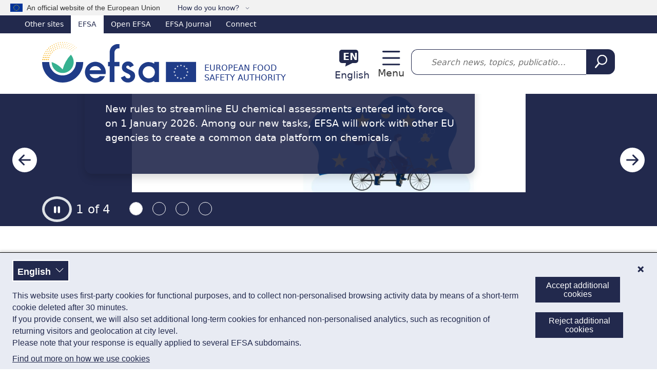

--- FILE ---
content_type: text/html; charset=UTF-8
request_url: https://www.efsa.europa.eu/en?results_per_page=20&f%5B0%5D=%3A61721&f%5B1%5D=%3A61846&f%5B2%5D=%3A61996&f%5B3%5D=%3A62121&f%5B4%5D=%3A70326&f%5B5%5D=%3A70343&f%5B6%5D=%3Aconclusion_on_pesticides&f%5B7%5D=%3Aopinion&f%5B8%5D=topic%3A353&f%5B9%5D=topic%3A355&f%5B10%5D=topic%3A363&sort=computed_sort_date&order=desc&s=&page=8
body_size: 16381
content:
<!DOCTYPE html><html lang="en" dir="ltr" prefix="og: https://ogp.me/ns#"><head><meta charset="utf-8" /><link rel="preconnect" href="https://efsa.containers.piwik.pro/" crossorigin /><meta name="description" content="Science, safe food, sustainability" /><link rel="canonical" href="https://www.efsa.europa.eu/en" /><link rel="shortlink" href="https://www.efsa.europa.eu/en" /><meta name="google" content="m1cqbZKDJ4tSq3Eu0QC2aKTYxnS52Bho7o3n84EeUF8" /><link rel="icon" href="/themes/custom/efsa_theme/favicon.ico" /><link rel="icon" sizes="16x16" href="/themes/custom/efsa_theme/favicon-16x16.png" /><link rel="icon" sizes="32x32" href="/themes/custom/efsa_theme/favicon-32x32.png" /><link rel="apple-touch-icon" sizes="180x180" href="/themes/custom/efsa_theme/apple-touch-icon.png" /><meta property="og:site_name" content="European Food Safety Authority" /><meta property="og:url" content="https://www.efsa.europa.eu/en" /><meta property="og:title" content="European Food Safety Authority" /><meta property="og:description" content="Science, safe food, sustainability" /><meta property="og:image" content="https://www.efsa.europa.eu/modules/custom/efsa_core/assets/img/metatag/efsa_logo_og.png" /><meta name="Generator" content="Drupal 11 (https://www.drupal.org)" /><meta name="MobileOptimized" content="width" /><meta name="HandheldFriendly" content="true" /><meta name="viewport" content="width=device-width, initial-scale=1.0" /><link rel="alternate" hreflang="en" href="https://www.efsa.europa.eu/en" /><link rel="alternate" hreflang="bg" href="https://www.efsa.europa.eu/bg" /><link rel="alternate" hreflang="es" href="https://www.efsa.europa.eu/es" /><link rel="alternate" hreflang="cs" href="https://www.efsa.europa.eu/cs" /><link rel="alternate" hreflang="da" href="https://www.efsa.europa.eu/da" /><link rel="alternate" hreflang="de" href="https://www.efsa.europa.eu/de" /><link rel="alternate" hreflang="et" href="https://www.efsa.europa.eu/et" /><link rel="alternate" hreflang="el" href="https://www.efsa.europa.eu/el" /><link rel="alternate" hreflang="fr" href="https://www.efsa.europa.eu/fr" /><link rel="alternate" hreflang="ga" href="https://www.efsa.europa.eu/ga" /><link rel="alternate" hreflang="hr" href="https://www.efsa.europa.eu/hr" /><link rel="alternate" hreflang="it" href="https://www.efsa.europa.eu/it" /><link rel="alternate" hreflang="lv" href="https://www.efsa.europa.eu/lv" /><link rel="alternate" hreflang="lt" href="https://www.efsa.europa.eu/lt" /><link rel="alternate" hreflang="hu" href="https://www.efsa.europa.eu/hu" /><link rel="alternate" hreflang="mt" href="https://www.efsa.europa.eu/mt" /><link rel="alternate" hreflang="nl" href="https://www.efsa.europa.eu/nl" /><link rel="alternate" hreflang="pl" href="https://www.efsa.europa.eu/pl" /><link rel="alternate" hreflang="pt" href="https://www.efsa.europa.eu/pt" /><link rel="alternate" hreflang="ro" href="https://www.efsa.europa.eu/ro" /><link rel="alternate" hreflang="sk" href="https://www.efsa.europa.eu/sk" /><link rel="alternate" hreflang="sl" href="https://www.efsa.europa.eu/sl" /><link rel="alternate" hreflang="fi" href="https://www.efsa.europa.eu/fi" /><link rel="alternate" hreflang="sv" href="https://www.efsa.europa.eu/sv" /><script type="text/javascript">window.MSInputMethodContext && document.documentMode && document.write("\u003Clink rel=\u0022stylesheet\u0022 href=\u0022https:\/\/www.efsa.europa.eu\/themes\/contrib\/oe_bootstrap_theme\/assets\/css\/bootstrap-ie11.css\u0022\u003E\u003Cscript src=\u0022https:\/\/cdn.jsdelivr.net\/combine\/npm\/ie11-custom-properties@4,npm\/element-qsa-scope@1\u0022\u003E\u003C\/script\u003E\u003Cscript crossorigin=\u0022anonymous\u0022 src=\u0022https:\/\/cdnjs.cloudflare.com\/polyfill\/v3\/polyfill.min.js?version=3.111.0\u0026features=Array.prototype.find%2CArray.prototype.includes%2CNumber.parseFloat%2CNumber.parseInt%2Cdefault\u0022\u003E\u003C\/script\u003E");</script><title>EFSA | Science, safe food, sustainability</title><link rel="stylesheet" media="all" href="/sites/default/files/css/css_BwzzNOSBC44g7c3x44VxsEQq_RVHDyAOs0FY0zjRB9Q.css?delta=0&amp;language=en&amp;theme=efsa_theme&amp;include=[base64]" /><link rel="stylesheet" media="all" href="/sites/default/files/css/css_7f7Goml33Q4SJxfTmoHIBMzs74niGReLnkvEf2V97Ic.css?delta=1&amp;language=en&amp;theme=efsa_theme&amp;include=[base64]" /><link rel="stylesheet" media="print" href="/sites/default/files/css/css_ZvjkLgcYaEHjjUDUiwJYSVd9yxNWMDy_68reQspUbMc.css?delta=2&amp;language=en&amp;theme=efsa_theme&amp;include=[base64]" /></head><body class="node_landing_page"> <a href="#main-content" class="visually-hidden focusable"> Skip to main content </a><script type="text/javascript">
// <![CDATA[
(function(window, document, dataLayerName, id) {
window[dataLayerName]=window[dataLayerName]||[],window[dataLayerName].push({start:(new Date).getTime(),event:"stg.start"});var scripts=document.getElementsByTagName('script')[0],tags=document.createElement('script');
function stgCreateCookie(a,b,c){var d="";if(c){var e=new Date;e.setTime(e.getTime()+24*c*60*60*1e3),d="; expires="+e.toUTCString();f=""}document.cookie=a+"="+b+d+f+"; path=/"}
var isStgDebug=(window.location.href.match("stg_debug")||document.cookie.match("stg_debug"))&&!window.location.href.match("stg_disable_debug");stgCreateCookie("stg_debug",isStgDebug?1:"",isStgDebug?14:-1);
var qP=[];dataLayerName!=="dataLayer"&&qP.push("data_layer_name="+dataLayerName);isStgDebug&&qP.push("stg_debug");var qPString=qP.length>0?("?"+qP.join("&")):"";
tags.async=!0,tags.src="https://efsa.containers.piwik.pro/"+id+".js"+qPString,scripts.parentNode.insertBefore(tags,scripts);
!function(a,n,i){a[n]=a[n]||{};for(var c=0;c<i.length;c++)!function(i){a[n][i]=a[n][i]||{},a[n][i].api=a[n][i].api||function(){var a=[].slice.call(arguments,0);"string"==typeof a[0]&&window[dataLayerName].push({event:n+"."+i+":"+a[0],parameters:[].slice.call(arguments,1)})}}(i[c])}(window,"ppms",["tm","cm"])
})(window, document, 'dataLayer', 'cdb2708a-d4fa-4240-a574-20f1821f7650');
// ]]>
</script><noscript><iframe src="https://efsa.containers.piwik.pro/cdb2708a-d4fa-4240-a574-20f1821f7650/noscript.html" title="Piwik PRO embed snippet" height="0" width="0" style="display:none;visibility:hidden" aria-hidden="true"></iframe></noscript><div class="dialog-off-canvas-main-canvas" data-off-canvas-main-canvas><div class="page page--node-bundle--landing-page page--node--node-2"><div id="eu-banner" class="bg-light position-relative ps-1" role="banner" aria-labelledby="official-eu-website"> <img src="/themes/custom/efsa_theme/resources/images/eu_flag.svg" width="24" height="16" class="ms-md-3" alt="EU flag"><div class="eu-banner-content d-inline-block py-1 ps-1 d-md-none">An official EU website</div><div class="eu-banner-content d-inline-block py-1 ps-2 d-none d-md-inline-block" id="official-eu-website">An official website of the European Union</div> <button class="bg-light border-0 d-inline-block ms-1 ms-md-3 py-1 text-primary align-baseline btn btn-link popover" type="button" data-bs-toggle="popover" data-bs-html="true" data-bs-trigger="click" data-bs-placement="bottom"> How do you know? </button> <span class="d-none position-absolute popover-content-wrapper">All official European Union website addresses are in the &lt;b&gt;europa.eu&lt;/b&gt; domain</span></div> <nav class="text-white d-none d-lg-block" id="efsa-top-bar-nav" aria-label="Other EFSA sites"><div id="efsa-top-bar" class="d-flex text-white bg-primary"><ul><li> <span class="text-decoration-none text-white">Other sites</span><ul><li class="active Selected"> <span class="text-decoration-none">EFSA</span></li><li> <a href="https://open.efsa.europa.eu" class="text-decoration-none text-white">Open EFSA</a></li><li> <a href="https://efsa.onlinelibrary.wiley.com/journal/18314732" class="text-decoration-none text-white">EFSA Journal</a></li><li> <a href="https://connect.efsa.europa.eu/RM/s" class="text-decoration-none text-white">Connect</a></li></ul></li></ul></div> </nav> <header><div class="container header pt-lg-3 pb-lg-3"><div class="row align-items-center"><div class="col-8 col-sm-6 efsa-branding-block"><div id="block-efsa-theme-sitebranding"> <a href="/en" rel="home" class="site-logo d-lg-flex flex-wrap align-items-end text-decoration-none"> <img width="300" height="79" class="me-xl-3" src="/themes/custom/efsa_theme/logo.svg?agc=2" alt="Home - European Food Safety Authority"/> <span class="site-name d-inline-block text-uppercase mt-2 lh-sm">European Food Safety Authority</span> </a></div></div><div class="col-4 col-sm-6 col-lg-auto efsa-utilities-block"><div class="d-flex align-items-center justify-content-sm-end"> <section class="language-switcher"><div class="language-switcher-language-url" id="block-efsa-theme-languageswitcherinterfacetext" role="navigation" aria-label="Language switcher"><div class="language-block"> <a href="#" data-bs-toggle="modal" data-bs-target="#modal-595" class="header__language-switcher-link d-flex flex-column flex-xxl-row me-xxl-4 justify-content-center align-items-center text-decoration-none"> <span class="code fw-bold ms-2 me-3 mt-3 mt-xxl-1 d-inline-block position-relative text-uppercase text-center" aria-hidden="true"> <span class="text-white"> en </span> </span> <span class="text text-center text-xxl-start mt-2 mt-xxl-0 d-inline-block text-primary">English</span> </a><div class="language-modal modal fade" data-bs-backdrop="static" id="modal-595" tabindex="-1" aria-labelledby="modal-595Label" aria-hidden="true"><div class="modal-dialog modal-sm"><div class="modal-content"><div class="modal-header"><h4 class="modal-title" id="modal-595Label">Select your language</h4> <button type="button" class="btn-close" data-bs-dismiss="modal" aria-label="Close"></button></div><div class="modal-body"><div><p>Many pages on this website have been translated using automatic translation. All reasonable efforts have been made to provide an accurate translation. The reference text is the English version.</p></div><div class="row"><ul class="links col-md-6 list-unstyled d-flex flex-column my-0"><li class="my-1" ><a href="/bg" class="language-link d-block px-3 py-2 text-decoration-none" hreflang="bg" data-drupal-link-system-path="&lt;front&gt;">български</a></li><li class="my-1" ><a href="/es" class="language-link d-block px-3 py-2 text-decoration-none" hreflang="es" data-drupal-link-system-path="&lt;front&gt;">español</a></li><li class="my-1" ><a href="/cs" class="language-link d-block px-3 py-2 text-decoration-none" hreflang="cs" data-drupal-link-system-path="&lt;front&gt;">čeština</a></li><li class="my-1" ><a href="/da" class="language-link d-block px-3 py-2 text-decoration-none" hreflang="da" data-drupal-link-system-path="&lt;front&gt;">dansk</a></li><li class="my-1" ><a href="/de" class="language-link d-block px-3 py-2 text-decoration-none" hreflang="de" data-drupal-link-system-path="&lt;front&gt;">Deutsch</a></li><li class="my-1" ><a href="/et" class="language-link d-block px-3 py-2 text-decoration-none" hreflang="et" data-drupal-link-system-path="&lt;front&gt;">eesti</a></li><li class="my-1" ><a href="/el" class="language-link d-block px-3 py-2 text-decoration-none" hreflang="el" data-drupal-link-system-path="&lt;front&gt;">ελληνικά</a></li><li class="my-1" aria-selected="true"><a href="/en" class="language-link d-block px-3 py-2 text-decoration-none is-active" hreflang="en" data-drupal-link-system-path="&lt;front&gt;" aria-current="page">English</a></li><li class="my-1" ><a href="/fr" class="language-link d-block px-3 py-2 text-decoration-none" hreflang="fr" data-drupal-link-system-path="&lt;front&gt;">français</a></li><li class="my-1" ><a href="/ga" class="language-link d-block px-3 py-2 text-decoration-none" hreflang="ga" data-drupal-link-system-path="&lt;front&gt;">Gaeilge</a></li><li class="my-1" ><a href="/hr" class="language-link d-block px-3 py-2 text-decoration-none" hreflang="hr" data-drupal-link-system-path="&lt;front&gt;">hrvatski</a></li><li class="my-1" ><a href="/it" class="language-link d-block px-3 py-2 text-decoration-none" hreflang="it" data-drupal-link-system-path="&lt;front&gt;">italiano</a></li></ul><ul class="links col-md-6 list-unstyled d-flex flex-column my-0"><li class="my-1" ><a href="/lv" class="language-link d-block px-3 py-2 text-decoration-none" hreflang="lv" data-drupal-link-system-path="&lt;front&gt;">latviešu</a></li><li class="my-1" ><a href="/lt" class="language-link d-block px-3 py-2 text-decoration-none" hreflang="lt" data-drupal-link-system-path="&lt;front&gt;">lietuvių</a></li><li class="my-1" ><a href="/hu" class="language-link d-block px-3 py-2 text-decoration-none" hreflang="hu" data-drupal-link-system-path="&lt;front&gt;">magyar</a></li><li class="my-1" ><a href="/mt" class="language-link d-block px-3 py-2 text-decoration-none" hreflang="mt" data-drupal-link-system-path="&lt;front&gt;">Malti</a></li><li class="my-1" ><a href="/nl" class="language-link d-block px-3 py-2 text-decoration-none" hreflang="nl" data-drupal-link-system-path="&lt;front&gt;">Nederlands</a></li><li class="my-1" ><a href="/pl" class="language-link d-block px-3 py-2 text-decoration-none" hreflang="pl" data-drupal-link-system-path="&lt;front&gt;">polski</a></li><li class="my-1" ><a href="/pt" class="language-link d-block px-3 py-2 text-decoration-none" hreflang="pt" data-drupal-link-system-path="&lt;front&gt;">português</a></li><li class="my-1" ><a href="/ro" class="language-link d-block px-3 py-2 text-decoration-none" hreflang="ro" data-drupal-link-system-path="&lt;front&gt;">română</a></li><li class="my-1" ><a href="/sk" class="language-link d-block px-3 py-2 text-decoration-none" hreflang="sk" data-drupal-link-system-path="&lt;front&gt;">slovenčina</a></li><li class="my-1" ><a href="/sl" class="language-link d-block px-3 py-2 text-decoration-none" hreflang="sl" data-drupal-link-system-path="&lt;front&gt;">slovenščina</a></li><li class="my-1" ><a href="/fi" class="language-link d-block px-3 py-2 text-decoration-none" hreflang="fi" data-drupal-link-system-path="&lt;front&gt;">suomi</a></li><li class="my-1" ><a href="/sv" class="language-link d-block px-3 py-2 text-decoration-none" hreflang="sv" data-drupal-link-system-path="&lt;front&gt;">svenska</a></li></ul></div></div></div></div></div></div></div> </section> <section class="d-none d-xxl-block"> <nav role="navigation" id="block-efsa-theme-topmenu" aria-label="Secondary links navigation"><ul class="menu-navbar navbar-nav" ><li class="nav-item" ><a href="/en/events/advanced-search" class="d-flex align-items-center fw-normal nav-link" data-title="Calendar"><svg class="me-2 me-2-5 bi icon--l"
><use xlink:href="/themes/custom/efsa_theme/resources/images/links_icons/efsa-icons-sprite.svg?agc=2#calendar"/></svg>Calendar</a></li></ul> </nav> </section><div class="header__toggler d-xxl-none ps-3"> <a class="navbar-toggler d-flex text-decoration-none position-relative flex-column" href="#mmenuNav" aria-controls="mmenuNav" aria-expanded="false" aria-label="Menu: Toggle navigation">Menu</a></div><div class="d-none"> <nav id="mmenu-nav" aria-label="Main menu"><div id="block-efsa-theme-efsamobilemenu"><ul><li> <a href="/en/about/about-efsa">About</a><ul><li> <a href="/en/about/about-efsa">About us</a><ul><li> <a href="/en/about/mission-values">Mission and values</a></li><li> <a href="/en/about/transparency">Transparency</a></li><li> <a href="/en/howwework/workingpractices">Working practices</a></li><li> <a href="/en/howwework/independentscience">Trusted science</a></li><li> <a href="/en/science/scientific-committee-and-panels">External experts</a></li></ul></li><li> <a href="/en/about/governance">Governance</a><ul><li> <a href="/en/people/mbmembers">Management Board members</a></li><li> <a href="/en/people/ed">Executive Director</a></li><li> <a href="/en/people/operationalmanagement">Operational Management</a></li></ul></li><li> <a href="/en/about/corporatedocs" aria-label="Corporate documents and publications">Documents</a><ul><li> <a href="/en/publications/corporate">Corporate publications</a></li></ul></li><li> <a href="/en/about/partnersnetworks">Partners</a><ul><li> <a href="/en/partnersnetworks/eumembers">EU Member States</a></li><li> <a href="/en/partnersnetworks/euinstitutions">EU institutions and agencies</a></li><li> <a href="/en/partnersnetworks/scorg">Competent organisations in Member States</a></li><li> <a href="/en/partnersnetworks/international">International</a></li><li> <a href="/en/partnersnetworks/stakeholder">Stakeholder engagement</a></li></ul></li></ul></li><li> <span>Newsroom</span><ul><li> <a href="/en/news">All contents</a><ul><li> <a href="/en/news?type%5Bnews%5D=news" aria-label="Správy - novinky">News</a></li><li> <a href="/en/news?type%5Bmultimedia_product%5D=multimedia_product">Data visualization</a></li><li> <a href="/en/news/videos">Videos</a></li><li> <a href="/en/news/science-on-the-menu-podcast">Podcast</a></li><li> <a href="/en/news?type%5Binfographic%5D=infographic">Infographics</a></li><li> <a href="/en/news?type%5Bfactsheet%5D=factsheet">Factsheets</a></li></ul></li><li> <a href="/en/news/campaigns">Campaigns</a><ul><li> <a href="/en/safe2eat">Safe2Eat</a></li><li> <a href="/en/plh4l">PlantHealth4Life</a></li><li> <a href="/en/no-bird-flu">No bird flu: protect your farm!</a></li></ul></li></ul></li><li> <span>Topics</span><ul><li> <a href="/en/topics" class="chevron">All topics</a></li><li> <a href="/en/topics/topic/animal-health">Animal health</a></li><li> <a href="/en/topics/topic/animal-welfare">Animal welfare</a></li><li> <a href="/en/topics/topic/antimicrobial-resistance">Antimicrobial resistance</a></li><li> <a href="/en/topics/topic/chemical-contaminants-food-feed">Chemical contaminants in food and feed</a></li><li> <a href="/en/topics/topic/foodborne-zoonotic-diseases">Foodborne zoonotic diseases</a></li><li> <a href="/en/topics/topic/nutrition">Nutrition</a></li><li> <a href="/en/topics/topic/pesticides" aria-label="Topic: pesticides">Pesticides</a></li><li> <a href="/en/topics/topic/qualified-presumption-safety-qps">Qualified presumption of safety (QPS)</a></li><li> <a href="/en/glossary-taxonomy-terms" class="chevron">Glossary</a></li></ul></li><li> <span>Resources</span><ul><li> <a href="/en/data/data-reports" class="chevron">Data reports</a></li><li> <a href="/en/data/data-standardisation">Data standardisation</a><ul><li> <a href="/en/data/food-tracing">Food tracing</a></li></ul></li><li> <a href="/en/resources/data-collection" class="chevron">Data collection</a></li><li> <a href="/en/science/methodology">Methodology</a><ul><li> <a href="/en/methodology/guidance">Guidance</a></li><li> <a href="/en/methodology/evidence">Evidence</a></li></ul></li><li> <a href="/en/science/tools-and-resources">Tools and resources</a><ul><li> <a href="/en/science/tools-and-resources/dietex">Dietary Exposure (DietEx) tool</a></li></ul></li></ul></li><li> <a href="/en/publications">Publications</a></li><li> <span>Applications</span><ul><li> <a href="/en/applications" class="chevron">Application procedures</a></li><li> <a href="/en/applications/about/services" class="chevron">Services for applicants</a><ul><li> <a href="/en/applications/about/services/sme">SME support services</a></li><li> <a href="/en/applications/askaquestion">Ask a question</a></li></ul></li><li> <a href="/en/applications/toolkit" class="chevron">Toolkit</a></li><li> <a href="/en/applications/qps-assessment" class="chevron">QPS assessment</a></li><li> <a href="/en/applications/good-laboratory-practice" class="chevron">Good Laboratory Practice (GLP)</a></li><li> <a href="/en/applications/confidentiality-sanitisation" class="chevron">Confidentiality and sanitisation</a></li></ul></li><li> <span>Engage</span><ul><li> <a href="/en/calls/procurement">Procurement</a><ul><li> <a href="/en/procurement/closed-negotiated-procedures">Closed tenders below €143k</a></li><li> <a href="/en/procurement/toolbox">Instructions and forms</a></li></ul></li><li> <a href="/en/calls/art36grants" class="chevron avoid-break">Grants</a></li><li> <a href="/en/procurement/scientifictechnicalsupport" class="chevron">ISA scheme</a></li><li> <a href="/en/engage/fellowship" class="chevron">Fellowship Programme</a></li><li> <a href="/en/calls/data" class="chevron">Calls for data</a></li><li> <a href="/en/calls/consultations" class="chevron">Consultations</a></li><li> <a href="/en/stakeholders/observers" class="chevron">Observers</a></li><li> <a href="/en/engage/research-platform" class="chevron">Research Platform</a></li><li> <a href="/en/engage/stakeholders">Stakeholders</a><ul><li> <a href="/en/stakeholders/engagement-platforms">Engagement platforms</a></li><li> <a href="/en/stakeholders/engagement-risk-assessment">Engagement in risk assessment</a></li><li> <a href="/en/stakeholders/calls-for-stakeholders">Calls for stakeholders</a></li><li> <a href="/en/stakeholders/how-become-registered-stakeholder">Stakeholder registration</a></li></ul></li></ul></li><li> <a href="/en/engage/careers" class="float-child-right">Careers</a><ul><li> <a href="/en/careers/working-at-efsa">Working at EFSA</a></li><li> <a href="/en/careers/benefits">Benefits</a></li><li> <a href="/en/careers/food-needs-scientists">Scientists</a></li><li> <a href="/en/careers/experts">Experts</a></li><li> <a href="/en/careers/staff-members">Staff members</a></li><li> <a href="/en/careers/starting-your-career-at-efsa">Traineeships</a></li><li> <a href="/en/careers/how-to-apply">How to apply</a></li><li> <a href="https://careers.efsa.europa.eu/">Open positions</a></li></ul></li><li> <a href="/en/events/advanced-search" class="d-flex align-items-center fw-normal">Calendar</a></li><li> <span class="text-decoration-none text-white">Other sites</span><ul><li> <a href="https://open.efsa.europa.eu" class="text-decoration-none text-white">Open EFSA</a></li><li> <a href="https://efsa.onlinelibrary.wiley.com/journal/18314732" class="text-decoration-none text-white">EFSA Journal</a></li><li> <a href="https://connect.efsa.europa.eu/RM/s" class="text-decoration-none text-white">Connect</a></li></ul></li></ul></div> </nav></div></div></div><div class="col-12 col-lg my-2 ms-xxl-3"><div class="views-exposed-form views-exposed-form-efsa-search-all bef-exposed-form" data-drupal-selector="views-exposed-form-efsa-search-all-3" id="block-efsa-theme-exposed-form-efsa-search-all"><form action="/en/search" method="get" id="views-exposed-form-efsa-search-all--3" accept-charset="UTF-8"><div class="d-flex"><div class="js-form-item form-item js-form-type-search-api-autocomplete form-item-s js-form-item-s mb-3"> <label for="edit-s--3" class="visually-hidden form-label">Search</label> <input placeholder="Search news, topics, publications, events..." data-drupal-selector="edit-s" data-search-api-autocomplete-search="efsa_search" class="form-autocomplete form-control" data-autocomplete-path="/en/search_api_autocomplete/efsa_search?display=all&amp;&amp;filter=s" type="text" id="edit-s--3" name="s" value="" size="30" maxlength="400" /></div><div data-drupal-selector="edit-actions" class="form-actions js-form-wrapper form-wrapper" id="edit-actions--3"> <input data-drupal-selector="edit-submit-efsa-search-3" class="button--primary button js-form-submit form-submit btn-primary btn" type="submit" id="edit-submit-efsa-search--3" value="Search" /></div></div></form></div></div></div></div> <nav class="navbar navbar-expand-xxl justify-content-center"><div class="container pe-0"><div class="collapse navbar-collapse" id="navbar-main-menu"><div class="visually-hidden" id="block-efsa-theme-mainnavigation-menu">Main navigation</div><ul id="navbar-main" aria-label="Main menu" class="menu-navbar navbar-nav" ><li class="nav-item dropdown" ><a href="/en/about/about-efsa" class="nav-link dropdown-toggle" data-title="About" aria-label="Trigger dropdown About" aria-expanded="false" data-bs-toggle="dropdown" id="main-item" role="button">About<svg class="ms-2 ms-2-5 bi icon--xs"
><use xlink:href="/themes/custom/efsa_theme/resources/images/links_icons/efsa-icons-sprite.svg?agc=2#chevron-down"/></svg></a><ul class="columns-3 dropdown-menu" aria-labelledby="main-item" ><li><a href="/en/about/about-efsa" class="has-children dropdown-item" data-title="About us">About us</a><ul class="has-children nav flex-column" ><li class="nav-item" ><a href="/en/about/mission-values" class="nav-link" data-title="Mission and values">Mission and values</a></li><li class="nav-item" ><a href="/en/about/transparency" data-title="Transparency" class="nav-link">Transparency</a></li><li class="nav-item" ><a href="/en/howwework/workingpractices" class="nav-link" data-title="Working practices">Working practices</a></li><li class="nav-item" ><a href="/en/howwework/independentscience" class="nav-link" data-title="Trusted science">Trusted science</a></li><li class="nav-item" ><a href="/en/science/scientific-committee-and-panels" class="nav-link" data-title="External experts">External experts</a></li></ul></li><li><a href="/en/about/governance" class="has-children dropdown-item" data-title="Governance">Governance</a><ul class="has-children nav flex-column" ><li class="nav-item" ><a href="/en/people/mbmembers" class="nav-link" data-title="Management Board members">Management Board members</a></li><li class="nav-item" ><a href="/en/people/ed" class="nav-link" data-title="Executive Director">Executive Director</a></li><li class="nav-item" ><a href="/en/people/operationalmanagement" class="nav-link" data-title="Operational Management">Operational Management</a></li></ul></li><li><a href="/en/about/corporatedocs" class="has-children dropdown-item" aria-label="Corporate documents and publications" data-title="Documents">Documents</a><ul class="has-children nav flex-column" ><li class="nav-item" ><a href="/en/publications/corporate" data-title="Corporate publications" class="nav-link">Corporate publications</a></li></ul></li><li><a href="/en/about/partnersnetworks" class="has-children dropdown-item" data-title="Partners">Partners</a><ul class="has-children nav flex-column" ><li class="nav-item" ><a href="/en/partnersnetworks/eumembers" class="nav-link" data-title="EU Member States">EU Member States</a></li><li class="nav-item" ><a href="/en/partnersnetworks/euinstitutions" class="nav-link" data-title="EU institutions and agencies">EU institutions and agencies</a></li><li class="nav-item" ><a href="/en/partnersnetworks/scorg" class="nav-link" data-title="Competent organisations in Member States">Competent organisations in Member States</a></li><li class="nav-item" ><a href="/en/partnersnetworks/international" class="nav-link" data-title="International">International</a></li><li class="nav-item" ><a href="/en/partnersnetworks/stakeholder" class="nav-link" data-title="Stakeholder engagement">Stakeholder engagement</a></li></ul></li></ul></li><li class="nav-item dropdown" ><button class="nav-link dropdown-toggle btn btn-menu-item" data-title="Newsroom" aria-label="Trigger dropdown Newsroom" aria-expanded="false" data-bs-toggle="dropdown" id="main-item--2" autocomplete="off" type="button"
>Newsroom<svg class="ms-2 ms-2-5 bi icon--xs"
><use xlink:href="/themes/custom/efsa_theme/resources/images/links_icons/efsa-icons-sprite.svg?agc=2#chevron-down"/></svg></button><ul class="columns-2 dropdown-menu" aria-labelledby="main-item--2" ><li><a href="/en/news" class="has-children dropdown-item" data-title="All contents">All contents</a><ul class="has-children nav flex-column" ><li class="nav-item" ><a href="/en/news?type%5Bnews%5D=news" class="nav-link" aria-label="Správy - novinky" data-title="News">News</a></li><li class="nav-item" ><a href="/en/news?type%5Bmultimedia_product%5D=multimedia_product" class="nav-link" data-title="Data visualization">Data visualization</a></li><li class="nav-item" ><a href="/en/news/videos" class="nav-link" data-title="Videos">Videos</a></li><li class="nav-item" ><a href="/en/news/science-on-the-menu-podcast" data-title="Podcast" class="nav-link">Podcast</a></li><li class="nav-item" ><a href="/en/news?type%5Binfographic%5D=infographic" class="nav-link" data-title="Infographics">Infographics</a></li><li class="nav-item" ><a href="/en/news?type%5Bfactsheet%5D=factsheet" class="nav-link" data-title="Factsheets">Factsheets</a></li></ul></li><li><a href="/en/news/campaigns" class="has-children dropdown-item" data-title="Campaigns">Campaigns</a><ul class="has-children nav flex-column" ><li class="nav-item" ><a href="/en/safe2eat" class="nav-link" data-title="Safe2Eat">Safe2Eat</a></li><li class="nav-item" ><a href="/en/plh4l" class="nav-link" data-title="PlantHealth4Life">PlantHealth4Life</a></li><li class="nav-item" ><a href="/en/no-bird-flu" class="nav-link" data-title="No bird flu: protect your farm!">No bird flu: protect your farm!</a></li></ul></li></ul></li><li class="nav-item dropdown" ><button class="nav-link dropdown-toggle btn btn-menu-item" data-title="Topics" aria-label="Trigger dropdown Topics" aria-expanded="false" data-bs-toggle="dropdown" id="main-item--3" autocomplete="off" type="button"
>Topics<svg class="ms-2 ms-2-5 bi icon--xs"
><use xlink:href="/themes/custom/efsa_theme/resources/images/links_icons/efsa-icons-sprite.svg?agc=2#chevron-down"/></svg></button><ul class="columns-2 dropdown-menu" aria-labelledby="main-item--3" ><li><a href="/en/topics" class="chevron dropdown-item" data-title="All topics">All topics</a></li><li><a href="/en/topics/topic/animal-health" class="dropdown-item" data-title="Animal health">Animal health</a></li><li><a href="/en/topics/topic/animal-welfare" class="dropdown-item" data-title="Animal welfare">Animal welfare</a></li><li><a href="/en/topics/topic/antimicrobial-resistance" data-title="Antimicrobial resistance" class="dropdown-item">Antimicrobial resistance</a></li><li><a href="/en/topics/topic/chemical-contaminants-food-feed" class="dropdown-item" data-title="Chemical contaminants in food and feed">Chemical contaminants in food and feed</a></li><li><a href="/en/topics/topic/foodborne-zoonotic-diseases" class="dropdown-item" data-title="Foodborne zoonotic diseases">Foodborne zoonotic diseases</a></li><li><a href="/en/topics/topic/nutrition" data-title="Nutrition" class="dropdown-item">Nutrition</a></li><li><a href="/en/topics/topic/pesticides" class="dropdown-item" aria-label="Topic: pesticides" data-title="Pesticides">Pesticides</a></li><li><a href="/en/topics/topic/qualified-presumption-safety-qps" class="dropdown-item" data-title="Qualified presumption of safety (QPS)">Qualified presumption of safety (QPS)</a></li><li><a href="/en/glossary-taxonomy-terms" class="chevron dropdown-item" data-title="Glossary">Glossary</a></li></ul></li><li class="nav-item dropdown" ><button class="nav-link dropdown-toggle btn btn-menu-item" data-title="Resources" aria-label="Trigger dropdown Resources" aria-expanded="false" data-bs-toggle="dropdown" id="main-item--4" autocomplete="off" type="button"
>Resources<svg class="ms-2 ms-2-5 bi icon--xs"
><use xlink:href="/themes/custom/efsa_theme/resources/images/links_icons/efsa-icons-sprite.svg?agc=2#chevron-down"/></svg></button><ul class="columns-2 dropdown-menu" aria-labelledby="main-item--4" ><li><a href="/en/data/data-reports" class="chevron dropdown-item" data-title="Data reports">Data reports</a></li><li><a href="/en/data/data-standardisation" class="has-children dropdown-item" data-title="Data standardisation">Data standardisation</a><ul class="has-children nav flex-column" ><li class="nav-item" ><a href="/en/data/food-tracing" class="nav-link" data-title="Food tracing">Food tracing</a></li></ul></li><li><a href="/en/resources/data-collection" class="chevron dropdown-item" data-title="Data collection">Data collection</a></li><li><a href="/en/science/methodology" class="has-children dropdown-item" data-title="Methodology">Methodology</a><ul class="has-children nav flex-column" ><li class="nav-item" ><a href="/en/methodology/guidance" data-title="Guidance" class="nav-link">Guidance</a></li><li class="nav-item" ><a href="/en/methodology/evidence" data-title="Evidence" class="nav-link">Evidence</a></li></ul></li><li><a href="/en/science/tools-and-resources" class="has-children dropdown-item" data-title="Tools and resources">Tools and resources</a><ul class="has-children nav flex-column" ><li class="nav-item" ><a href="/en/science/tools-and-resources/dietex" data-title="Dietary Exposure (DietEx) tool" class="nav-link">Dietary Exposure (DietEx) tool</a></li></ul></li></ul></li><li class="nav-item" ><a href="/en/publications" class="nav-link" data-title="Publications">Publications</a></li><li class="nav-item dropdown" ><button class="nav-link dropdown-toggle btn btn-menu-item" data-title="Applications" aria-label="Trigger dropdown Applications" aria-expanded="false" data-bs-toggle="dropdown" id="main-item--5" autocomplete="off" type="button"
>Applications<svg class="ms-2 ms-2-5 bi icon--xs"
><use xlink:href="/themes/custom/efsa_theme/resources/images/links_icons/efsa-icons-sprite.svg?agc=2#chevron-down"/></svg></button><ul class="columns-2 dropdown-menu" aria-labelledby="main-item--5" ><li><a href="/en/applications" class="chevron dropdown-item" data-title="Application procedures">Application procedures</a></li><li><a href="/en/applications/about/services" class="chevron dropdown-item" data-title="Services for applicants">Services for applicants</a></li><li><a href="/en/applications/toolkit" class="chevron dropdown-item" data-title="Toolkit">Toolkit</a></li><li><a href="/en/applications/qps-assessment" class="chevron dropdown-item" data-title="QPS assessment">QPS assessment</a></li><li><a href="/en/applications/good-laboratory-practice" class="chevron dropdown-item" data-title="Good Laboratory Practice (GLP)">Good Laboratory Practice (GLP)</a></li><li><a href="/en/applications/confidentiality-sanitisation" class="chevron dropdown-item" data-title="Confidentiality and sanitisation">Confidentiality and sanitisation</a></li></ul></li><li class="nav-item dropdown" ><button class="nav-link dropdown-toggle btn btn-menu-item" data-title="Engage" aria-label="Trigger dropdown Engage" aria-expanded="false" data-bs-toggle="dropdown" id="main-item--6" autocomplete="off" type="button"
>Engage<svg class="ms-2 ms-2-5 bi icon--xs"
><use xlink:href="/themes/custom/efsa_theme/resources/images/links_icons/efsa-icons-sprite.svg?agc=2#chevron-down"/></svg></button><ul class="columns-3 dropdown-menu" aria-labelledby="main-item--6" ><li><a href="/en/calls/procurement" data-title="Procurement" class="has-children dropdown-item">Procurement</a><ul class="has-children nav flex-column" ><li class="nav-item" ><a href="/en/procurement/closed-negotiated-procedures" class="nav-link" data-title="Closed tenders below €143k">Closed tenders below €143k</a></li><li class="nav-item" ><a href="/en/procurement/toolbox" data-title="Instructions and forms" class="nav-link">Instructions and forms</a></li></ul></li><li><a href="/en/calls/art36grants" class="chevron avoid-break dropdown-item" data-title="Grants">Grants</a></li><li><a href="/en/procurement/scientifictechnicalsupport" class="chevron dropdown-item" data-title="ISA scheme">ISA scheme</a></li><li><a href="/en/engage/fellowship" class="chevron dropdown-item" data-title="Fellowship Programme">Fellowship Programme</a></li><li><a href="/en/calls/data" class="chevron dropdown-item" data-title="Calls for data">Calls for data</a></li><li><a href="/en/calls/consultations" class="chevron dropdown-item" data-title="Consultations">Consultations</a></li><li><a href="/en/stakeholders/observers" class="chevron dropdown-item" data-title="Observers">Observers</a></li><li><a href="/en/engage/research-platform" class="chevron dropdown-item" data-title="Research Platform">Research Platform</a></li><li><a href="/en/engage/stakeholders" class="has-children dropdown-item" data-title="Stakeholders">Stakeholders</a><ul class="has-children nav flex-column" ><li class="nav-item" ><a href="/en/stakeholders/engagement-platforms" data-title="Engagement platforms" class="nav-link">Engagement platforms</a></li><li class="nav-item" ><a href="/en/stakeholders/engagement-risk-assessment" data-title="Engagement in risk assessment" class="nav-link">Engagement in risk assessment</a></li><li class="nav-item" ><a href="/en/stakeholders/calls-for-stakeholders" data-title="Calls for stakeholders" class="nav-link">Calls for stakeholders</a></li><li class="nav-item" ><a href="/en/stakeholders/how-become-registered-stakeholder" data-title="Stakeholder registration" class="nav-link">Stakeholder registration</a></li></ul></li></ul></li><li class="nav-item dropdown" ><a href="/en/engage/careers" class="float-child-right nav-link dropdown-toggle" data-title="Careers" aria-label="Trigger dropdown Careers" aria-expanded="false" data-bs-toggle="dropdown" id="main-item--7" role="button">Careers<svg class="ms-2 ms-2-5 bi icon--xs"
><use xlink:href="/themes/custom/efsa_theme/resources/images/links_icons/efsa-icons-sprite.svg?agc=2#chevron-down"/></svg></a><ul class="columns-2 dropdown-menu" aria-labelledby="main-item--7" ><li><a href="/en/careers/working-at-efsa" class="dropdown-item" data-title="Working at EFSA">Working at EFSA</a></li><li><a href="/en/careers/benefits" class="dropdown-item" data-title="Benefits">Benefits</a></li><li><a href="/en/careers/food-needs-scientists" class="dropdown-item" data-title="Scientists">Scientists</a></li><li><a href="/en/careers/experts" class="dropdown-item" data-title="Experts">Experts</a></li><li><a href="/en/careers/staff-members" class="dropdown-item" data-title="Staff members">Staff members</a></li><li><a href="/en/careers/starting-your-career-at-efsa" class="dropdown-item" data-title="Traineeships">Traineeships</a></li><li><a href="/en/careers/how-to-apply" class="dropdown-item" data-title="How to apply">How to apply</a></li><li><a href="https://careers.efsa.europa.eu/" class="dropdown-item" data-title="Open positions">Open positions</a></li></ul></li></ul></div></div> </nav> </header> <header class="page__sub_header" role="region" aria-label="Breadcrumb container"><div class="container"><div data-drupal-messages-fallback class="hidden"></div></div> </header> <main class="pb-5" id="main-content" role="main"><div class="page__content"><div class="container"><div id="block-efsa-theme-content"> <article class="node landing-page node--full landing-page--full full"><div class="layout layout--efsa-grid-1-col row"><div class="layout__region layout__region--first col"><div class="visually-hidden"><h1 class="display-6 inpage-nav-label pb-3 pt-1 mb-2 text-break fw-bold" id="efsa-page-title"> <span> Home </span></h1></div><div class="views-element-container"><div><div class="efsa-carousels homepage js-view-dom-id-d1c52250f4642231b0f9388ebd0e726d8db2770ff8a5f25906cbd2ef1d3c69f9"><div class="views-row"><div class="entity-subqueue entity-subqueue--carousel entity-subqueue--homepage-carousel"><div class="carousel slide" id="carousel-46" data-bs-ride="carousel" data-bs-interval="5000" data-bs-pause="false"><div class="carousel-inner"><div class="carousel-item active"> <article class="node carousel-slide node--carousel-slide carousel-slide--carousel-slide"><div><div class="media media--carousel image--carousel"> <picture> <source srcset="/sites/default/files/styles/lg_full_width_carousel/public/2026-01/osoa-chemical.png.webp?h=6cc55c7a&amp;itok=ZJAWjFFG 1x, /sites/default/files/styles/lg_full_width_carousel_x2/public/2026-01/osoa-chemical.png.webp?h=6cc55c7a&amp;itok=LNNspYY8 2x" media="(min-width: 1200px)" type="image/webp" width="1920" height="480"/> <source srcset="/sites/default/files/styles/md_full_width_carousel/public/2026-01/osoa-chemical.png.webp?h=6cc55c7a&amp;itok=TMTHt-JA 1x, /sites/default/files/styles/md_full_width_carousel_x2/public/2026-01/osoa-chemical.png.webp?h=6cc55c7a&amp;itok=wKMhtDeN 2x" media="(min-width: 768px) and (max-width: 1199px)" type="image/webp" width="1199" height="480"/> <source srcset="/sites/default/files/styles/sm_full_width_carousel/public/2026-01/osoa-chemical.png.webp?h=6cc55c7a&amp;itok=7svmSJ4z 1x, /sites/default/files/styles/sm_full_width_carousel_x2/public/2026-01/osoa-chemical.png.webp?h=6cc55c7a&amp;itok=JKIECdFI 2x" media="(max-width: 767px)" type="image/webp" width="767" height="300"/> <img loading="lazy" width="767" height="300" src="/sites/default/files/styles/sm_full_width_carousel/public/2026-01/osoa-chemical.png.webp?h=6cc55c7a&amp;itok=7svmSJ4z" alt="osoa-chemical.png" class="img-fluid" /> </picture></div></div><div class="carousel-caption container"><div class="card efsa-card efsa-card--default rounded-4 shadow h-md-100"><div class="card-body"><h2 class="card-title"><a href="https://www.efsa.europa.eu/en/topics/topic/chemicals-food#latest" title="">&quot;One Substance, One Assessment&quot; - EU agencies join forces</a></h2><p>New rules to streamline EU chemical assessments entered into force on 1 January 2026. Among our new tasks, EFSA will work with other EU agencies to create a common data platform on chemicals.</p></div></div></div> </article></div><div class="carousel-item"> <article class="node carousel-slide node--carousel-slide carousel-slide--carousel-slide"><div><div class="media media--carousel image--carousel"> <picture> <source srcset="/sites/default/files/styles/lg_full_width_carousel/public/2025-12/avian-influenza-poultry.jpg.webp?h=4e073f8a&amp;itok=DmxjzcAU 1x, /sites/default/files/styles/lg_full_width_carousel_x2/public/2025-12/avian-influenza-poultry.jpg.webp?h=4e073f8a&amp;itok=jGQR5uwY 2x" media="(min-width: 1200px)" type="image/webp" width="1920" height="480"/> <source srcset="/sites/default/files/styles/md_full_width_carousel/public/2025-12/avian-influenza-poultry.jpg.webp?h=4e073f8a&amp;itok=aDfRDk0j 1x, /sites/default/files/styles/md_full_width_carousel_x2/public/2025-12/avian-influenza-poultry.jpg.webp?h=4e073f8a&amp;itok=16BIPz18 2x" media="(min-width: 768px) and (max-width: 1199px)" type="image/webp" width="1199" height="480"/> <source srcset="/sites/default/files/styles/sm_full_width_carousel/public/2025-12/avian-influenza-poultry.jpg.webp?h=4e073f8a&amp;itok=2604-FCF 1x, /sites/default/files/styles/sm_full_width_carousel_x2/public/2025-12/avian-influenza-poultry.jpg.webp?h=4e073f8a&amp;itok=rz6DSiyl 2x" media="(max-width: 767px)" type="image/webp" width="767" height="300"/> <img loading="lazy" width="767" height="300" src="/sites/default/files/styles/sm_full_width_carousel/public/2025-12/avian-influenza-poultry.jpg.webp?h=4e073f8a&amp;itok=2604-FCF" alt="avian influenza poultry" class="img-fluid" /> </picture></div></div><div class="carousel-caption container"><div class="card efsa-card efsa-card--default rounded-4 shadow h-md-100"><div class="card-body"><h2 class="card-title"><a href="/en/news/avian-influenza-new-outbreaks-expected-europe-until-winter-ends" title="" hreflang="en">Avian influenza: new outbreaks expected in Europe until winter ends</a></h2><p>In the last part of the year, detections of highly pathogenic avian influenza (HPAI) viruses in wild birds in Europe have surged.</p></div></div></div> </article></div><div class="carousel-item"> <article class="node carousel-slide node--carousel-slide carousel-slide--carousel-slide"><div><div class="media media--carousel image--carousel"> <picture> <source srcset="/sites/default/files/styles/lg_full_width_carousel/public/2025-12/shutterstock_2282471853.jpg.webp?h=996ac16f&amp;itok=5gMaCMV- 1x, /sites/default/files/styles/lg_full_width_carousel_x2/public/2025-12/shutterstock_2282471853.jpg.webp?h=996ac16f&amp;itok=cNwettsu 2x" media="(min-width: 1200px)" type="image/webp" width="1920" height="480"/> <source srcset="/sites/default/files/styles/md_full_width_carousel/public/2025-12/shutterstock_2282471853.jpg.webp?h=996ac16f&amp;itok=E0tXiclh 1x, /sites/default/files/styles/md_full_width_carousel_x2/public/2025-12/shutterstock_2282471853.jpg.webp?h=996ac16f&amp;itok=RDdeKcSJ 2x" media="(min-width: 768px) and (max-width: 1199px)" type="image/webp" width="1199" height="480"/> <source srcset="/sites/default/files/styles/sm_full_width_carousel/public/2025-12/shutterstock_2282471853.jpg.webp?h=996ac16f&amp;itok=6O4exbiI 1x, /sites/default/files/styles/sm_full_width_carousel_x2/public/2025-12/shutterstock_2282471853.jpg.webp?h=996ac16f&amp;itok=bvgfIol4 2x" media="(max-width: 767px)" type="image/webp" width="767" height="300"/> <img loading="lazy" width="767" height="300" src="/sites/default/files/styles/sm_full_width_carousel/public/2025-12/shutterstock_2282471853.jpg.webp?h=996ac16f&amp;itok=6O4exbiI" alt="Listeria outbreak" class="img-fluid" /> </picture></div></div><div class="carousel-caption container"><div class="card efsa-card efsa-card--default rounded-4 shadow h-md-100"><div class="card-body"><h2 class="card-title"><a href="/en/news/serious-listeria-infections-rising-europe-eu-report-warns" title="" hreflang="en">Serious <em>Listeria</em> infections rising in Europe, EU report warns</a></h2><p>Changing diets and an ageing population may be contributing to a rise in serious<em> Listeria </em>infections across Europe, according to the new EU One Health Zoonoses Report from EFSA and ECDC.</p></div></div></div> </article></div><div class="carousel-item"> <article class="node carousel-slide node--carousel-slide carousel-slide--carousel-slide"><div><div class="media media--carousel image--carousel"> <picture> <source srcset="/sites/default/files/styles/lg_full_width_carousel/public/2025-12/shutterstock_2179332849.jpg.webp?h=ae1281eb&amp;itok=vLdJDPTB 1x, /sites/default/files/styles/lg_full_width_carousel_x2/public/2025-12/shutterstock_2179332849.jpg.webp?h=ae1281eb&amp;itok=e-fhH3dU 2x" media="(min-width: 1200px)" type="image/webp" width="1920" height="480"/> <source srcset="/sites/default/files/styles/md_full_width_carousel/public/2025-12/shutterstock_2179332849.jpg.webp?h=ae1281eb&amp;itok=1N-05DTx 1x, /sites/default/files/styles/md_full_width_carousel_x2/public/2025-12/shutterstock_2179332849.jpg.webp?h=ae1281eb&amp;itok=FQmnKaFh 2x" media="(min-width: 768px) and (max-width: 1199px)" type="image/webp" width="1199" height="480"/> <source srcset="/sites/default/files/styles/sm_full_width_carousel/public/2025-12/shutterstock_2179332849.jpg.webp?h=ae1281eb&amp;itok=JnZJccoL 1x, /sites/default/files/styles/sm_full_width_carousel_x2/public/2025-12/shutterstock_2179332849.jpg.webp?h=ae1281eb&amp;itok=d7q3YWvK 2x" media="(max-width: 767px)" type="image/webp" width="767" height="300"/> <img loading="lazy" width="767" height="300" src="/sites/default/files/styles/sm_full_width_carousel/public/2025-12/shutterstock_2179332849.jpg.webp?h=ae1281eb&amp;itok=JnZJccoL" alt="Microplastics" class="img-fluid" /> </picture></div></div><div class="carousel-caption container"><div class="card efsa-card efsa-card--default rounded-4 shadow h-md-100"><div class="card-body"><h2 class="card-title"><a href="/en/news/microplastics-european-parliament-requests-scientific-advice-efsa" title="" hreflang="en">Microplastics: European Parliament requests scientific advice from EFSA</a></h2><p>The European Parliament has requested EFSA to deliver a scientific opinion on the potential health risks posed by microplastics in food, water and air. Public interest in this issue has grown rapidly in recent years, yet major knowledge gaps remain – making this work both timely and relevant.</p></div></div></div> </article></div></div><div class="carousel-controller"><div class="container"><div class="d-flex flex-wrap align-items-center py-2"><div class="carousel-player"> <button class="carousel-player-button border border-5 rounded-circle pause-button btn btn-link btn-m" aria-label="Button pause" type="button"
><svg class="bi icon--m"
><use xlink:href="/themes/custom/efsa_theme/resources/images/links_icons/efsa-icons-sprite.svg?agc=2#pause-fill"/></svg></button> <button class="carousel-player-button border border-5 rounded-circle play-button d-none btn btn-link btn-m" aria-label="Button play" type="button"
><svg class="bi icon--m"
><use xlink:href="/themes/custom/efsa_theme/resources/images/links_icons/efsa-icons-sprite.svg?agc=2#play-fill"/></svg></button></div><div class="carousel-counter"> <span class="carousel-counter-current">1</span> of <span class="carousel-counter-total">4</span></div><ol class="carousel-indicators"><li data-bs-target="#carousel-46" data-bs-slide-to="0" class="active"></li><li data-bs-target="#carousel-46" data-bs-slide-to="1"></li><li data-bs-target="#carousel-46" data-bs-slide-to="2"></li><li data-bs-target="#carousel-46" data-bs-slide-to="3"></li></ol></div></div></div> <a class="carousel-control-prev" href="#carousel-46" role="button" data-bs-slide="prev"> <svg aria-hidden="true" class="bi icon--2xl"
><use xlink:href="/themes/custom/efsa_theme/resources/images/icons/bcl-default-icons.svg#arrow-left-circle-fill"/></svg> <span class="visually-hidden">Previous</span> </a> <a class="carousel-control-next" href="#carousel-46" role="button" data-bs-slide="next"> <svg aria-hidden="true" class="bi icon--2xl"
><use xlink:href="/themes/custom/efsa_theme/resources/images/icons/bcl-default-icons.svg#arrow-right-circle-fill"/></svg> <span class="visually-hidden">Next</span> </a></div></div></div></div></div></div></div></div><div class="layout layout--efsa-grid-1-col row"><div class="layout__region layout__region--first col"><div class="views-element-container"><h2 id="highlights" class="inpage-nav-label">Highlights</h2><div><div class="efsa-featured-items hp-highlights js-view-dom-id-d0f16fab85675638de957f8ada57032ae0890fe738c3063b85077b4202de0233"><div class="views-row"><div class="entity-subqueue entity-subqueue--featured-items entity-subqueue--homepage-featured-items"><div class="row"><div class="col-md-4 col-lg-4 mb-2 h-auto"> <article class="node carousel-slide node--card-default-highlight carousel-slide--card-default-highlight card-default-highlight"><div class="efsa-card--node efsa-card--bundle-carousel-slide card efsa-card efsa-card--default rounded-4 shadow h-md-100"><div><div class="media media--card-default-highlight image--card-default-highlight"> <picture> <source srcset="/sites/default/files/styles/lg_col_4_16x9/public/2025-12/foto%20sh2.png.webp?h=6d35ae61&amp;itok=geyhJKHy 1x, /sites/default/files/styles/lg_col_4_16x9_x2/public/2025-12/foto%20sh2.png.webp?h=6d35ae61&amp;itok=mrwv_xLC 2x" media="(min-width: 1200px)" type="image/webp" width="416" height="234"/> <source srcset="/sites/default/files/styles/md_col_4_16x9/public/2025-12/foto%20sh2.png.webp?h=6d35ae61&amp;itok=uR7ehmY2 1x, /sites/default/files/styles/md_col_4_16x9_x2/public/2025-12/foto%20sh2.png.webp?h=6d35ae61&amp;itok=zGWyWhaB 2x" media="(min-width: 768px) and (max-width: 1199px)" type="image/webp" width="352" height="200"/> <source srcset="/sites/default/files/styles/sm_col_4_16x9/public/2025-12/foto%20sh2.png.webp?h=6d35ae61&amp;itok=WNaq-f_5 1x, /sites/default/files/styles/sm_col_4_16x9_x2/public/2025-12/foto%20sh2.png.webp?h=6d35ae61&amp;itok=GJkP-rei 2x" media="(max-width: 767px)" type="image/webp" width="179" height="96"/> <img loading="lazy" width="179" height="96" src="/sites/default/files/styles/sm_col_4_16x9/public/2025-12/foto%20sh2.png.webp?h=6d35ae61&amp;itok=WNaq-f_5" alt="Stakeholder forum " class="img-fluid" /> </picture></div></div><div class="card-body"><h3 class="card-title"><div> <a href="/en/events/eighth-stakeholder-forum-advancing-risk-assessment-together-faster-delivery-uncompromised" title="">Stakeholder Forum 2025: Advancing risk assessment together: faster delivery, uncompromised safety</a></div></h3><div><div class="type carousel-slide__type"></div></div><div><div class="field-summary carousel-slide__field-summary"> The report and video highlights of the Forum that took place in person on 24 November in Brussels and gathered over 100...</div></div></div></div> </article></div><div class="col-md-4 col-lg-4 mb-2 h-auto"> <article class="node podcast node--card-default-highlight podcast--card-default-highlight card-default-highlight"><div class="efsa-card--node efsa-card--bundle-podcast card efsa-card efsa-card--default rounded-4 shadow h-md-100"><div><div class="media media--card-default-highlight image--card-default-highlight"> <picture> <source srcset="/sites/default/files/styles/lg_col_4_16x9/public/2026-01/36.%20Protein%20sources%20thumbnail.png.webp?h=09c05e6d&amp;itok=5JPjybZm 1x, /sites/default/files/styles/lg_col_4_16x9_x2/public/2026-01/36.%20Protein%20sources%20thumbnail.png.webp?h=09c05e6d&amp;itok=9OAE6j7D 2x" media="(min-width: 1200px)" type="image/webp" width="416" height="234"/> <source srcset="/sites/default/files/styles/md_col_4_16x9/public/2026-01/36.%20Protein%20sources%20thumbnail.png.webp?h=09c05e6d&amp;itok=wNGVO0OW 1x, /sites/default/files/styles/md_col_4_16x9_x2/public/2026-01/36.%20Protein%20sources%20thumbnail.png.webp?h=09c05e6d&amp;itok=XzQc1Tj5 2x" media="(min-width: 768px) and (max-width: 1199px)" type="image/webp" width="352" height="200"/> <source srcset="/sites/default/files/styles/sm_col_4_16x9/public/2026-01/36.%20Protein%20sources%20thumbnail.png.webp?h=09c05e6d&amp;itok=PKyPhmnf 1x, /sites/default/files/styles/sm_col_4_16x9_x2/public/2026-01/36.%20Protein%20sources%20thumbnail.png.webp?h=09c05e6d&amp;itok=1NXCRk3r 2x" media="(max-width: 767px)" type="image/webp" width="179" height="96"/> <img loading="lazy" width="179" height="96" src="/sites/default/files/styles/sm_col_4_16x9/public/2026-01/36.%20Protein%20sources%20thumbnail.png.webp?h=09c05e6d&amp;itok=PKyPhmnf" alt="36. Protein sources thumbnail" class="img-fluid" /> </picture></div></div><div class="card-body"><h3 class="card-title"><div> <a href="/en/podcast/episode-36-nice-m-eat-you-what-are-alternative-proteins" hreflang="en">Episode 36 – Nice to m-eat you: what are alternative proteins?</a></div></h3><div><div class="type podcast__type"> Podcast episode</div></div><div><div class="computed-summary podcast__computed-summary"> Legumes, mealworm powder and duck cell biomass may seem worlds apart but they all feature in conversations about how our...</div></div></div></div> </article></div><div class="col-md-4 col-lg-4 mb-2 h-auto"> <article class="node news node--card-default-highlight news--card-default-highlight card-default-highlight"><div class="efsa-card--node efsa-card--bundle-news card efsa-card efsa-card--default rounded-4 shadow h-md-100"><div><div class="media media--card-default-highlight image--card-default-highlight"> <picture> <source srcset="/sites/default/files/styles/lg_col_4_16x9/public/2025-09/Executive%20Director_Nik%20Kriz%2013.jpg.webp?h=06ac0d8c&amp;itok=DOb1WUju 1x, /sites/default/files/styles/lg_col_4_16x9_x2/public/2025-09/Executive%20Director_Nik%20Kriz%2013.jpg.webp?h=06ac0d8c&amp;itok=cEUj7q5r 2x" media="(min-width: 1200px)" type="image/webp" width="416" height="234"/> <source srcset="/sites/default/files/styles/md_col_4_16x9/public/2025-09/Executive%20Director_Nik%20Kriz%2013.jpg.webp?h=06ac0d8c&amp;itok=Hq6cy3ij 1x, /sites/default/files/styles/md_col_4_16x9_x2/public/2025-09/Executive%20Director_Nik%20Kriz%2013.jpg.webp?h=06ac0d8c&amp;itok=RzD1zxNY 2x" media="(min-width: 768px) and (max-width: 1199px)" type="image/webp" width="352" height="200"/> <source srcset="/sites/default/files/styles/sm_col_4_16x9/public/2025-09/Executive%20Director_Nik%20Kriz%2013.jpg.webp?h=06ac0d8c&amp;itok=TVzW7Y1M 1x, /sites/default/files/styles/sm_col_4_16x9_x2/public/2025-09/Executive%20Director_Nik%20Kriz%2013.jpg.webp?h=06ac0d8c&amp;itok=f3i5lVX6 2x" media="(max-width: 767px)" type="image/webp" width="179" height="96"/> <img loading="lazy" width="179" height="96" src="/sites/default/files/styles/sm_col_4_16x9/public/2025-09/Executive%20Director_Nik%20Kriz%2013.jpg.webp?h=06ac0d8c&amp;itok=TVzW7Y1M" alt="Executive Director_Nikolaus Kriz" class="img-fluid" /> </picture></div></div><div class="card-body"><h3 class="card-title"><div> <a href="/en/news/nikolaus-kriz-assumes-role-efsas-new-executive-director" hreflang="en">Nikolaus Kriz assumes role as EFSA’s new Executive Director</a></div></h3><div><div class="type news__type"> News</div></div><div><div class="computed-summary news__computed-summary"> An Austrian veterinary surgeon with more than 30 years of international experience, Dr. Kriz has dedicated his career to...</div></div></div></div> </article></div></div></div></div></div></div></div><div><div class="field-paragraphs landing-page__field-paragraphs"><div class="field__item"><div class="paragraph paragraph--type--rich-text paragraph--view-mode--default"><p class="h2 my-4 my-lg-5 pt-lg-4 promobox-cta rounded-5 d-md-flex clearfix p-4 p-lg-5 fst-italic align-items-center text-white lh-lg justify-content-between">Safe food and sustainable food systems through transparent, independent and trustworthy scientific advice <a class="btn btn-lg btn-light text-nowrap ms-md-3 d-block mt-4 mt-md-0 fst-normal" href="/en/topics" data-entity-type="node" data-entity-uuid="95e7e909-686c-4c7a-b623-c0b3034a22f5" data-entity-substitution="canonical" title="Topics"><strong>Our topics</strong></a></p></div></div><div class="field__item"><h2 id="our-other-platforms" class="inpage-nav-label">Our other platforms</h2><div class="row"><div class="col-sm-12 col-md-4 mb-2 h-auto"><div class="card efsa-card efsa-card--default rounded-4 shadow h-md-100 efsa-card--icon paragraph-efsa-icon-card efsa-icon-open_efsa"><div class="card-body"><h3 class="card-title"><a href="https://open.efsa.europa.eu" aria-label="OpenEFSA - All you need to know about our risk assessments" class="efsa-link-item">OpenEFSA<svg class="ms-2 ms-2-5 bi icon--s"
><use xlink:href="/themes/custom/efsa_theme/resources/images/links_icons/efsa-icons-sprite.svg?agc=2#external"/></svg></a></h3><div class="h5"> All you need to know about our risk assessments</div><div class="description"><p>Dedicated portal hosting comprehensive information on our risk assessments, from receipt of a mandate or dossier to adoption of an output. Go here to check the status of assessments, and to browse data and studies, meeting agendas and minutes, and details about experts.</p></div></div></div></div><div class="col-sm-12 col-md-4 mb-2 h-auto"><div class="card efsa-card efsa-card--default rounded-4 shadow h-md-100 efsa-card--icon paragraph-efsa-icon-card efsa-icon-efsa_journal"><div class="card-body"><h3 class="card-title"><a href="https://efsa.onlinelibrary.wiley.com/" aria-label="EFSA Journal - Our open-access scientific journal" class="efsa-link-item">EFSA Journal<svg class="ms-2 ms-2-5 bi icon--s"
><use xlink:href="/themes/custom/efsa_theme/resources/images/links_icons/efsa-icons-sprite.svg?agc=2#external"/></svg></a></h3><div class="h5"> Our open-access scientific journal</div><div class="description"><p>EFSA’s online journal, hosting all our published scientific outputs and supporting documents.</p></div></div></div></div><div class="col-sm-12 col-md-4 mb-2 h-auto"><div class="card efsa-card efsa-card--default rounded-4 shadow h-md-100 efsa-card--icon paragraph-efsa-icon-card efsa-icon-connect"><div class="card-body"><h3 class="card-title"><a href="https://connect.efsa.europa.eu/RM/s" aria-label="Connect - Bringing together EFSA and its stakeholders" class="efsa-link-item">Connect<svg class="ms-2 ms-2-5 bi icon--s"
><use xlink:href="/themes/custom/efsa_theme/resources/images/links_icons/efsa-icons-sprite.svg?agc=2#external"/></svg></a></h3><div class="h5"> Bringing together EFSA and its stakeholders</div><div class="description"><p>Need to ask us about pre-submission advice, public consultations, public access to documents, notification of studies or other similar issues? The Connect platform is where you will find the answers.</p></div></div></div></div></div></div></div></div><div class="views-element-container efsa-views-block-element-container with-more-link-on-top"><h2 id="a-glance-at-how-efsa-works" class="inpage-nav-label">A glance at how EFSA works</h2><div class="more-link"><a href="/en/about/about-efsa" aria-describedby="a-glance-at-how-efsa-works">About EFSA</a></div><div class="w-100"><div><div class="featured-box efsa-featured-items about-us js-view-dom-id-24cf699a17a65b4f24ab3d666e59fa06177f4f63f291211bc34966cdf89263ab"><div class="views-row"><div class="entity-subqueue entity-subqueue--featured-items entity-subqueue--about-us-page-featured-items"><div class="row"><div class="col-md-12 col-lg-6 mb-4 h-auto"> <article class="node corporate-publication node--card-horizontal-featured corporate-publication--card-horizontal-featured card-horizontal-featured"><div class="efsa-card--node efsa-card--bundle-corporate-publication card efsa-card efsa-card--horizontal rounded-4 shadow h-md-100"><div class="row"><div class="mb-0 col-12 col-md-4 col-lg-4 col-xl-4"><div><div class="media media--card-horizontal-round image--card-horizontal-round"> <picture> <source srcset="/sites/default/files/styles/sm_col_3_1x1/public/2021-03/FtF.jpg.webp?h=8b31135d&amp;itok=W-S8l2t3 1x, /sites/default/files/styles/sm_col_3_1x1_x2/public/2021-03/FtF.jpg.webp?h=8b31135d&amp;itok=hREihq_Q 2x" media="(min-width: 1200px)" type="image/webp" width="201" height="201"/> <source srcset="/sites/default/files/styles/sm_col_3_1x1/public/2021-03/FtF.jpg.webp?h=8b31135d&amp;itok=W-S8l2t3 1x, /sites/default/files/styles/sm_col_3_1x1_x2/public/2021-03/FtF.jpg.webp?h=8b31135d&amp;itok=hREihq_Q 2x" media="(min-width: 768px) and (max-width: 1199px)" type="image/webp" width="201" height="201"/> <source srcset="/sites/default/files/styles/sm_col_3_1x1/public/2021-03/FtF.jpg.webp?h=8b31135d&amp;itok=W-S8l2t3 1x, /sites/default/files/styles/sm_col_3_1x1_x2/public/2021-03/FtF.jpg.webp?h=8b31135d&amp;itok=hREihq_Q 2x" media="(max-width: 767px)" type="image/webp" width="201" height="201"/> <img loading="eager" class="rounded-circle m-3 img-fluid" aria-hidden="true" tabindex="-1" width="201" height="201" src="/sites/default/files/styles/sm_col_3_1x1/public/2021-03/FtF.jpg.webp?h=8b31135d&amp;itok=W-S8l2t3" alt="" /> </picture></div></div></div><div class="col-12 col-md-8 col-lg-8 col-xl-8"><div class="card-header d-flex border-bottom-0 d-flex pt-3 pb-0"><div><div class="field-published-date corporate-publication__field-published-date"><time datetime="2021-07-13T12:00:00Z" class="small text-muted">13 July 2021</time></div></div></div><div class="card-body pt-0"><h3 class="card-title h5"><div> <a href="/en/corporate-pubs/efsa-strategy-2027-science-safe-food-sustainability" title="" hreflang="en">EFSA Strategy 2027 – Science, safe food, sustainability</a></div></h3><div><div class="computed-summary corporate-publication__computed-summary"> Our Strategy sets out how EFSA intends to respond to its changing environment, describing the added value it proposes to customers, partners, stakeholders, and the public.</div></div></div></div></div></div> </article></div><div class="col-md-12 col-lg-6 mb-4 h-auto"> <article class="node carousel-slide node--card-horizontal-featured carousel-slide--card-horizontal-featured card-horizontal-featured"><div class="efsa-card--node efsa-card--bundle-carousel-slide card efsa-card efsa-card--horizontal rounded-4 shadow h-md-100"><div class="row"><div class="mb-0 col-4 col-md-4 col-lg-4 col-xl-4"><div><div class="media media--card-horizontal-round image--card-horizontal-round"> <picture> <source srcset="/sites/default/files/styles/sm_col_3_1x1/public/2024-02/carousel-slide-scroller.png.webp?h=0efe3c03&amp;itok=frohVQkr 1x, /sites/default/files/styles/sm_col_3_1x1_x2/public/2024-02/carousel-slide-scroller.png.webp?h=0efe3c03&amp;itok=YoEn04GS 2x" media="(min-width: 1200px)" type="image/webp" width="201" height="201"/> <source srcset="/sites/default/files/styles/sm_col_3_1x1/public/2024-02/carousel-slide-scroller.png.webp?h=0efe3c03&amp;itok=frohVQkr 1x, /sites/default/files/styles/sm_col_3_1x1_x2/public/2024-02/carousel-slide-scroller.png.webp?h=0efe3c03&amp;itok=YoEn04GS 2x" media="(min-width: 768px) and (max-width: 1199px)" type="image/webp" width="201" height="201"/> <source srcset="/sites/default/files/styles/sm_col_3_1x1/public/2024-02/carousel-slide-scroller.png.webp?h=0efe3c03&amp;itok=frohVQkr 1x, /sites/default/files/styles/sm_col_3_1x1_x2/public/2024-02/carousel-slide-scroller.png.webp?h=0efe3c03&amp;itok=YoEn04GS 2x" media="(max-width: 767px)" type="image/webp" width="201" height="201"/> <img loading="eager" class="rounded-circle m-3 img-fluid" aria-hidden="true" tabindex="-1" width="201" height="201" src="/sites/default/files/styles/sm_col_3_1x1/public/2024-02/carousel-slide-scroller.png.webp?h=0efe3c03&amp;itok=frohVQkr" alt="" /> </picture></div></div></div><div class="col-8 col-md-8 col-lg-8 col-xl-8"><div class="card-header d-flex border-bottom-0 d-flex pt-3 pb-0"><div><div class="type carousel-slide__type"><div class="fw-bold small text-muted"></div></div></div></div><div class="card-body pt-0"><h3 class="card-title h5"><div> <a href="https://www.efsa.europa.eu/en/multimedia/efsa-at-a-glance" title="">EFSA at your fingertips</a></div></h3><div><div class="field-summary carousel-slide__field-summary"><p>Check out our new interactive scroller to explore what EFSA does, how we work and with whom!</p></div></div></div></div></div></div> </article></div></div></div></div></div></div></div></div></div></div><div class="bg-light efsa-full-viewport-width-bg layout layout--efsa-grid-1-col row"><div class="layout__region layout__region--first col"><div class="views-element-container efsa-views-block-element-container with-more-link-on-top"><h2 class="upcoming-events position-relative inpage-nav-label" id="open-meetings">Open meetings</h2><div class="more-link"><a href="/en/events/advanced-search" aria-describedby="open-meetings">Full calendar</a></div><div class="w-100"><div><div class="efsa-events upcoming-events js-view-dom-id-b0c4cc57c1c9733b2f4bef31635038a6a07c6d9b73825cef2359ed4cb2fe6b5d"><div class="row"><div class="col-12 col-sm-12 col-md mb-2 h-auto"> <article class="node event node--card-default-simple event--card-default-simple card-default-simple"><div class="efsa-card--node efsa-card--bundle-event card efsa-card efsa-card--default rounded-4 shadow h-md-100"><div class="card-body"><h3 class="card-title"><div> <a href="/en/events/stakeholders-meeting-acetaldehyde" hreflang="en">Stakeholders Meeting on Acetaldehyde</a></div></h3><div><div class="date event__date d-flex align-items-center flex-wrap"><svg class="me-2 bi icon--xs"
><use xlink:href="/themes/custom/efsa_theme/resources/images/links_icons/efsa-icons-sprite.svg?agc=2#calendar"/></svg><div class="field__item"> 6 February 2026</div></div></div><div><div class="location event__location d-flex align-items-center flex-wrap"><svg class="me-2 bi icon--xs"
><use xlink:href="/themes/custom/efsa_theme/resources/images/links_icons/efsa-icons-sprite.svg?agc=2#geo-alt"/></svg> Online</div></div></div><div class="card-footer border-top-0 mt-2 position-relative"><div><div class="field-registration-details event__field-registration-details"><div class="field__item"><div class="field "><div class="label mb-1"><a class="btn btn-secondary fw-bold btn-lg" aria-label="Stakeholders Meeting on Acetaldehyde:Register here" href="https://events.efsa.europa.eu/event/ar/994/meeting-with-stakeholders-on-acetaldehyde">Register here</a></div></div></div></div></div></div></div> </article></div><div class="col-12 col-sm-12 col-md mb-2 h-auto"> <article class="node event node--card-default-simple event--card-default-simple card-default-simple"><div class="efsa-card--node efsa-card--bundle-event card efsa-card efsa-card--default rounded-4 shadow h-md-100"><div class="card-body"><h3 class="card-title"><div> <a href="/en/events/139th-plh-plenary-meeting-open-observers" hreflang="en">139th PLH Plenary meeting - Open for Observers</a></div></h3><div><div class="type event__type"><div class="fw-bold mb-2">Plenaries</div></div></div><div><div class="date event__date d-flex align-items-center flex-wrap"><svg class="me-2 bi icon--xs"
><use xlink:href="/themes/custom/efsa_theme/resources/images/links_icons/efsa-icons-sprite.svg?agc=2#calendar"/></svg><div class="field__item"> 18 February 2026</div></div></div><div><div class="location event__location d-flex align-items-center flex-wrap"><svg class="me-2 bi icon--xs"
><use xlink:href="/themes/custom/efsa_theme/resources/images/links_icons/efsa-icons-sprite.svg?agc=2#geo-alt"/></svg> Online</div></div></div><div class="card-footer border-top-0 mt-2 position-relative"><div><div class="field-registration-details event__field-registration-details"><div class="field__item"><div class="field "><div class="label mb-1"><a class="btn btn-secondary fw-bold btn-lg" aria-label="139th PLH Plenary meeting - Open for Observers:Online registration" href="https://ec.europa.eu/eusurvey/runner/PLANTS_PLH_Open_Plenary_2026">Online registration</a></div></div></div></div></div></div></div> </article></div><div class="col-12 col-sm-12 col-md mb-2 h-auto"> <article class="node event node--card-default-simple event--card-default-simple card-default-simple"><div class="efsa-card--node efsa-card--bundle-event card efsa-card efsa-card--default rounded-4 shadow h-md-100"><div class="card-body"><h3 class="card-title"><div> <a href="/en/events/160th-plenary-meeting-contam-panel-open-observers" hreflang="en">160th Plenary meeting of the Contam Panel - Open for Observers</a></div></h3><div><div class="type event__type"><div class="fw-bold mb-2">Plenaries</div></div></div><div><div class="date event__date d-flex align-items-center flex-wrap"><svg class="me-2 bi icon--xs"
><use xlink:href="/themes/custom/efsa_theme/resources/images/links_icons/efsa-icons-sprite.svg?agc=2#calendar"/></svg><div class="field__item"> 16 June 2026</div><div class="field__item"> 17 June 2026</div><div class="field__item"> 18 June 2026</div></div></div><div><div class="location event__location d-flex align-items-center flex-wrap"><svg class="me-2 bi icon--xs"
><use xlink:href="/themes/custom/efsa_theme/resources/images/links_icons/efsa-icons-sprite.svg?agc=2#geo-alt"/></svg> Parma, Italy</div></div></div><div class="card-footer border-top-0 mt-2 position-relative"> <span class="icon-hourglass badge efsa-badge py-2 px-3 mb-2 rounded-pill text-dark bg-light"> Registration available soon </span></div></div> </article></div></div></div></div></div></div></div></div> </article></div></div></div> </main> <footer class="page__footer"><div class="container"><div class="d-flex justify-content-md-between align-items-md-center"><div id="block-efsacustomuserfeedbackformblock"><form class="efsa-core-user-feedback-form" data-drupal-selector="efsa-core-user-feedback-form" action="https://webtools.europa.eu/rest/wform/submissions/register" method="post" id="efsa-core-user-feedback-form" accept-charset="UTF-8"><fieldset data-drupal-selector="edit-expectations" id="edit-expectations--wrapper" class="fieldgroup form-composite js-form-item form-item js-form-wrapper mb-3"><legend class="col-form-label"> <span class="fieldset-legend">Did this page meet your expectations ?</span></legend><div class="fieldset-wrapper col-sm-10"><div id="edit-expectations" class="form-radios"><div class="js-form-item form-item js-form-type-radio form-item-expectations js-form-item-expectations form-check"> <input class="visually-hidden form-radio form-check-input" data-drupal-selector="edit-expectations-yes" type="radio" id="edit-expectations-yes" name="expectations" value="yes" /> <label class="form-check-label option form-label" for="edit-expectations-yes">Yes</label></div><div class="js-form-item form-item js-form-type-radio form-item-expectations js-form-item-expectations form-check"> <input class="visually-hidden form-radio form-check-input" data-drupal-selector="edit-expectations-no" type="radio" id="edit-expectations-no" name="expectations" value="no" /> <label class="form-check-label option form-label" for="edit-expectations-no">No</label></div></div></div></fieldset><fieldset class="mb-3 fieldgroup form-composite js-form-item form-item js-form-wrapper" data-drupal-selector="edit-yes-feedback" id="edit-yes-feedback--wrapper" data-drupal-states="{&quot;visible&quot;:{&quot;:input[name=\u0022expectations\u0022]&quot;:{&quot;value&quot;:&quot;yes&quot;}}}"><legend class="col-form-label"> <span class="fieldset-legend">Thank you! Any more feedback?</span></legend><div class="fieldset-wrapper col-sm-10"><div id="edit-yes-feedback" class="form-radios"><div class="js-form-item form-item js-form-type-radio form-item-yes-feedback js-form-item-yes-feedback form-check"> <input class="mb-3 form-radio form-check-input" data-drupal-selector="edit-yes-feedback-information-found" type="radio" id="edit-yes-feedback-information-found" name="yes_feedback" value="information_found" /> <label class="form-check-label option form-label" for="edit-yes-feedback-information-found">I have found the information I was looking for</label></div><div class="js-form-item form-item js-form-type-radio form-item-yes-feedback js-form-item-yes-feedback form-check"> <input class="mb-3 form-radio form-check-input" data-drupal-selector="edit-yes-feedback-content-easy" type="radio" id="edit-yes-feedback-content-easy" name="yes_feedback" value="content_easy" /> <label class="form-check-label option form-label" for="edit-yes-feedback-content-easy">The content was easy to understand</label></div><div class="js-form-item form-item js-form-type-radio form-item-yes-feedback js-form-item-yes-feedback form-check"> <input class="mb-3 form-radio form-check-input" data-drupal-selector="edit-yes-feedback-right-information" type="radio" id="edit-yes-feedback-right-information" name="yes_feedback" value="right_information" /> <label class="form-check-label option form-label" for="edit-yes-feedback-right-information">There was the right amount of information</label></div><div class="js-form-item form-item js-form-type-radio form-item-yes-feedback js-form-item-yes-feedback form-check"> <input class="mb-3 form-radio form-check-input" data-drupal-selector="edit-yes-feedback-other" type="radio" id="edit-yes-feedback-other" name="yes_feedback" value="other" /> <label class="form-check-label option form-label" for="edit-yes-feedback-other">Other (please specify below)</label></div></div></div></fieldset><fieldset class="mb-3 fieldgroup form-composite js-form-item form-item js-form-wrapper" data-drupal-selector="edit-no-feedback" id="edit-no-feedback--wrapper" data-drupal-states="{&quot;visible&quot;:{&quot;:input[name=\u0022expectations\u0022]&quot;:{&quot;value&quot;:&quot;no&quot;}}}"><legend class="col-form-label"> <span class="fieldset-legend">Can you help us make it better for you — Why didn’t it meet your expectations?</span></legend><div class="fieldset-wrapper col-sm-10"><div id="edit-no-feedback" class="form-radios"><div class="js-form-item form-item js-form-type-radio form-item-no-feedback js-form-item-no-feedback form-check"> <input class="mb-3 form-radio form-check-input" data-drupal-selector="edit-no-feedback-information-not-found" type="radio" id="edit-no-feedback-information-not-found" name="no_feedback" value="information_not_found" /> <label class="form-check-label option form-label" for="edit-no-feedback-information-not-found">I did not find the information I was looking for</label></div><div class="js-form-item form-item js-form-type-radio form-item-no-feedback js-form-item-no-feedback form-check"> <input class="mb-3 form-radio form-check-input" data-drupal-selector="edit-no-feedback-content-difficult" type="radio" id="edit-no-feedback-content-difficult" name="no_feedback" value="content_difficult" /> <label class="form-check-label option form-label" for="edit-no-feedback-content-difficult">The content was difficult to understand</label></div><div class="js-form-item form-item js-form-type-radio form-item-no-feedback js-form-item-no-feedback form-check"> <input class="mb-3 form-radio form-check-input" data-drupal-selector="edit-no-feedback-wrong-information" type="radio" id="edit-no-feedback-wrong-information" name="no_feedback" value="wrong_information" /> <label class="form-check-label option form-label" for="edit-no-feedback-wrong-information">There was too much or too little information</label></div><div class="js-form-item form-item js-form-type-radio form-item-no-feedback js-form-item-no-feedback form-check"> <input class="mb-3 form-radio form-check-input" data-drupal-selector="edit-no-feedback-technical-problem" type="radio" id="edit-no-feedback-technical-problem" name="no_feedback" value="technical_problem" /> <label class="form-check-label option form-label" for="edit-no-feedback-technical-problem">Technical problem (please specify below)</label></div><div class="js-form-item form-item js-form-type-radio form-item-no-feedback js-form-item-no-feedback form-check"> <input class="mb-3 form-radio form-check-input" data-drupal-selector="edit-no-feedback-other" type="radio" id="edit-no-feedback-other" name="no_feedback" value="other" /> <label class="form-check-label option form-label" for="edit-no-feedback-other">Other (please specify below)</label></div></div></div></fieldset><div class="js-form-item form-item js-form-type-textarea form-item-specify-freetext js-form-item-specify-freetext mb-3"> <label for="edit-specify-freetext" class="form-label">Please specify below:</label><textarea class="mb-3 form-textarea resize-vertical form-control" data-drupal-selector="edit-specify-freetext" data-drupal-states="{&quot;visible&quot;:[{&quot;:input[name=\u0022yes_feedback\u0022]&quot;:{&quot;value&quot;:&quot;other&quot;},&quot;and&quot;:&quot;and&quot;,&quot;:input[name=\u0022expectations\u0022]&quot;:{&quot;value&quot;:&quot;yes&quot;}},&quot;or&quot;,{&quot;:input[name=\u0022no_feedback\u0022]&quot;:[{&quot;value&quot;:&quot;other&quot;},&quot;or&quot;,{&quot;value&quot;:&quot;technical_problem&quot;}],&quot;and&quot;:&quot;and&quot;,&quot;:input[name=\u0022expectations\u0022]&quot;:{&quot;value&quot;:&quot;no&quot;}}]}" id="edit-specify-freetext" name="specify_freetext" rows="5" cols="60"></textarea></div><div class="js-form-item form-item js-form-type-textarea form-item-yes-freetext js-form-item-yes-freetext mb-3"> <label for="edit-yes-freetext" class="form-label">What else positively affected your experience?</label><textarea class="mb-3 form-textarea resize-vertical form-control" data-drupal-selector="edit-yes-freetext" data-drupal-states="{&quot;visible&quot;:{&quot;:input[name=\u0022expectations\u0022]&quot;:{&quot;value&quot;:&quot;yes&quot;}}}" id="edit-yes-freetext" name="yes_freetext" rows="5" cols="60"></textarea></div><div class="js-form-item form-item js-form-type-textarea form-item-no-freetext js-form-item-no-freetext mb-3"> <label for="edit-no-freetext" class="form-label">What could be improved to make your experience better?</label><textarea class="mb-3 form-textarea resize-vertical form-control" data-drupal-selector="edit-no-freetext" data-drupal-states="{&quot;visible&quot;:{&quot;:input[name=\u0022expectations\u0022]&quot;:{&quot;value&quot;:&quot;no&quot;}}}" id="edit-no-freetext" name="no_freetext" rows="5" cols="60"></textarea></div><div data-drupal-selector="edit-form-captcha-wrapper" data-drupal-states="{&quot;visible&quot;:{&quot;:input[name=\u0022expectations\u0022]&quot;:[{&quot;value&quot;:&quot;yes&quot;},&quot;or&quot;,{&quot;value&quot;:&quot;no&quot;}]}}" id="edit-form-captcha-wrapper" class="js-form-wrapper form-wrapper"><div data-drupal-selector="efsa-core-user-feedback-form-captcha-container" id="efsa_core_user_feedback_form-captcha-container" class="js-form-wrapper form-wrapper"></div></div> <input class="mb-5 button js-form-submit form-submit btn-primary btn" data-drupal-selector="edit-submit" type="submit" id="edit-submit" name="op" value="Submit" data-drupal-states="{&quot;visible&quot;:{&quot;:input[name=\u0022expectations\u0022]&quot;:[{&quot;value&quot;:&quot;yes&quot;},&quot;or&quot;,{&quot;value&quot;:&quot;no&quot;}]}}" /><div class="mb-3 js-form-wrapper form-wrapper" data-drupal-selector="edit-text-disclaimer" data-drupal-states="{&quot;visible&quot;:{&quot;:input[name=\u0022expectations\u0022]&quot;:[{&quot;value&quot;:&quot;yes&quot;},&quot;or&quot;,{&quot;value&quot;:&quot;no&quot;}]}}" id="edit-text-disclaimer">We value your anonymous feedback and use it to continually improve your experience. Please do not include any personal data in your feedback: if you require an individual response, visit our <a href="/en/aboutefsa/contact">Contact us</a> page.</div> <input data-drupal-selector="edit-wt-form-id" type="hidden" name="wt_form_id" value="A44azNtT" class="form-control" /> <input autocomplete="off" data-drupal-selector="form-n4obcalxd4xspcuac-tzb6sdxtckysntwxvm2iejc-c" type="hidden" name="form_build_id" value="form-n4OBCalxd4XsPcuAC-tzb6sDXtCkysnTwxvM2iejc-c" class="form-control" /> <input data-drupal-selector="edit-efsa-core-user-feedback-form" type="hidden" name="form_id" value="efsa_core_user_feedback_form" class="form-control" /></form></div></div></div> <section class="page__footer__first py-4 overflow-hidden"><div class="container"> <nav role="navigation" id="block-efsa-theme-footer-links" aria-label="Footer navigation"><ul class="nav flex-column flex-md-row" id="efsa-footer-links"><li class="nav-item flex-fill mt-4 mt-md-0"> <span><span class="text-white text-uppercase fw-bold ps-0 pb-1 pe-0 d-inline-block nav-link text-whitetext-uppercasefw-boldps-0pb-1pe-0d-inline-block">About</span></span><ul class="nav flex-column" id="efsa-footer-links-about"><li class="nav-item"> <a href="/en/people/mbmembers" class="nav-link ps-0 py-2 text-white">Management Board</a></li><li class="nav-item"> <a href="/en/stakeholders/transparency-regulation-implementation" class="nav-link ps-0 py-2 text-white">Transparency Regulation</a></li><li class="nav-item"> <a href="/en/about/corporatedocs" class="nav-link ps-0 py-2 text-white">Corporate documents</a></li></ul></li><li class="nav-item flex-fill mt-4 mt-md-0"> <span><span class="text-white text-uppercase fw-bold ps-0 pb-1 pe-0 d-inline-block nav-link text-whitetext-uppercasefw-boldps-0pb-1pe-0d-inline-block">Engage</span></span><ul class="nav flex-column" id="efsa-footer-links-engage"><li class="nav-item"> <a href="/en/engage/careers" class="nav-link ps-0 py-2 text-white">Careers</a></li><li class="nav-item"> <a href="/en/calls/consultations" class="nav-link ps-0 py-2 text-white">Consultations</a></li><li class="nav-item"> <a href="/en/calls/procurement" class="nav-link ps-0 py-2 text-white">Procurement</a></li><li class="nav-item"> <a href="/en/calls/art36grants" class="nav-link ps-0 py-2 text-white">Grants</a></li></ul></li><li class="nav-item flex-fill mt-4 mt-md-0"> <span><span class="text-white text-uppercase fw-bold ps-0 pb-1 pe-0 d-inline-block nav-link text-whitetext-uppercasefw-boldps-0pb-1pe-0d-inline-block">Connect</span></span><ul class="nav flex-column" id="efsa-footer-links-connect"><li class="nav-item"> <a href="https://connect.efsa.europa.eu/RM/SubscriptionCenter" class="menu-icon-envelope nav-link ps-0 py-2 text-white">Newsletters &amp; email alerts</a></li><li class="nav-item"> <a href="/en/rss" class="menu-icon-rss nav-link ps-0 py-2 text-white">RSS feeds</a></li><li class="nav-item"> <a href="/en/news/presscontacts" class="nav-link ps-0 py-2 text-white">Press Centre</a></li><li class="nav-item"> <a href="/en/aboutefsa/contact" class="nav-link ps-0 py-2 text-white">Contact us</a></li></ul></li><li class="nav-item flex-fill mt-4 mt-md-0"> <span><span class="text-white text-uppercase fw-bold ps-0 pb-1 pe-0 d-inline-block nav-link text-whitetext-uppercasefw-boldps-0pb-1pe-0d-inline-block">Access</span></span><ul class="nav flex-column" id="efsa-footer-links-access"><li class="nav-item"> <a href="https://open.efsa.europa.eu/" class="nav-link ps-0 py-2 text-white">OpenEFSA</a></li><li class="nav-item"> <a href="https://efsa.onlinelibrary.wiley.com/journal/18314732" class="nav-link ps-0 py-2 text-white">EFSA Journal on Wiley</a></li><li class="nav-item"> <a href="https://connect.efsa.europa.eu/RM/s" class="nav-link ps-0 py-2 text-white">Connect</a></li><li class="nav-item"> <a href="https://dms.efsa.europa.eu/" class="nav-link ps-0 py-2 text-white">EFSA extranet (DMS)</a></li></ul></li></ul> </nav></div></section><section class="page__footer__second py-4"><div class="container"><div class="row"><div class="col-md-7 order-md-last mb-3 mb-md-0"><div id="block-efsa-theme-social-links" class="social-media-links text-md-end mb-3 mt-1 mb-md-0"> <span class="d-block mb-2 mb-md-0 d-md-inline-block me-2">Follow us on</span> <a href="https://www.linkedin.com/company/efsa" class="social-media-link text-decoration-none social__icon social__icon-linkedin" title="Follow us on Linkedin"><span class="visually-hidden">Linkedin</span><svg class="ms-2-5 bi icon--s"
><use xlink:href="/themes/custom/efsa_theme/resources/images/links_icons/efsa-icons-sprite.svg?agc=2#linkedin"/></svg></a><a href="https://bsky.app/profile/efsa.europa.eu" class="social-media-link text-decoration-none social__icon social__icon-bluesky" title="Follow us on Bluesky"><span class="visually-hidden">Bluesky</span><svg class="ms-2-5 bi icon--s"
><use xlink:href="/themes/custom/efsa_theme/resources/images/links_icons/efsa-icons-sprite.svg?agc=2#bluesky"/></svg></a><a href="https://www.instagram.com/onehealth_eu" class="social-media-link text-decoration-none social__icon social__icon-instagram" title="Follow us on Instagram"><span class="visually-hidden">Instagram</span><svg class="ms-2-5 bi icon--s"
><use xlink:href="/themes/custom/efsa_theme/resources/images/links_icons/efsa-icons-sprite.svg?agc=2#instagram"/></svg></a><a href="https://whatsapp.com/channel/0029VayPddg5Ui2fRpp5Ah1t" class="social-media-link text-decoration-none social__icon social__icon-whatsapp" title="Follow us on Whatsapp"><span class="visually-hidden">Whatsapp</span><svg class="ms-2-5 bi icon--s"
><use xlink:href="/themes/custom/efsa_theme/resources/images/links_icons/efsa-icons-sprite.svg?agc=2#whatsapp"/></svg></a><a href="https://www.youtube.com/user/EFSAchannel" class="social-media-link text-decoration-none social__icon social__icon-youtube" title="Follow us on Youtube"><span class="visually-hidden">Youtube</span><svg class="ms-2-5 bi icon--s"
><use xlink:href="/themes/custom/efsa_theme/resources/images/links_icons/efsa-icons-sprite.svg?agc=2#youtube"/></svg></a><a href="https://open.spotify.com/show/0PZQtMty4NZbgdo0GLIGHm" class="social-media-link text-decoration-none social__icon social__icon-spotify" title="Follow us on Spotify"><span class="visually-hidden">Spotify</span><svg class="ms-2-5 bi icon--s"
><use xlink:href="/themes/custom/efsa_theme/resources/images/links_icons/efsa-icons-sprite.svg?agc=2#spotify"/></svg></a></div></div><div class="col-md-5 order-md-first"><div id="block-efsa-theme-site-slogan"><blockquote class="site-slogan my-0 h3">Science, safe food, sustainability</blockquote></div></div></div></div></section><section class="page__footer__third py-2 text-white"><div class="container menu-utilities text-md-start"><ul class="nav"><li class="fst-italic" class="nav-item"><a href="/en/legalnotice" class="nav-link py-2 px-2">Legal notice</a></li><li class="fst-italic"><a href="/en/personal-data-protection" class="nav-link py-2 px-2">Personal Data Protection</a></li><li class="fst-italic"><a href="/en/multilingual-practice" class="nav-link py-2 px-2">Multilingual practice</a></li><li class="fst-italic"><a href="/en/accessibility" class="nav-link py-2 px-2">Accessibility</a></li><li class="fst-italic"><a href="/en/website-release-notes" class="nav-link py-2 px-2">Website release notes</a></li></ul></div></section> </footer></div></div><script type="application/json" data-drupal-selector="drupal-settings-json">{"path":{"baseUrl":"\/","pathPrefix":"en\/","currentPath":"node\/2","currentPathIsAdmin":false,"isFront":true,"currentLanguage":"en"},"pluralDelimiter":"\u0003","suppressDeprecationErrors":true,"ajaxPageState":{"libraries":"[base64]","theme":"efsa_theme","theme_token":null},"ajaxTrustedUrl":{"https:\/\/webtools.europa.eu\/rest\/wform\/submissions\/register":true,"\/en\/search":true},"views":{"ajax_path":"\/en\/views\/ajax","ajaxViews":{"views_dom_id:b0c4cc57c1c9733b2f4bef31635038a6a07c6d9b73825cef2359ed4cb2fe6b5d":{"view_name":"efsa_events","view_display_id":"upcoming_events","view_args":"","view_path":"\/node\/2","view_base_path":"events\/rss","view_dom_id":"b0c4cc57c1c9733b2f4bef31635038a6a07c6d9b73825cef2359ed4cb2fe6b5d","pager_element":0}}},"loadingMessage":"Loading...","search_api_autocomplete":{"efsa_search":{"auto_submit":true}},"user":{"uid":0,"permissionsHash":"3da93a7997061ac3b0ed95e62ccb4bb905f60bfde2579fe6cf6a83816c796f17"}}</script><script src="/core/assets/vendor/jquery/jquery.min.js?v=4.0.0-rc.1"></script><script src="/sites/default/files/js/js_lApiJf-WcsUjaP9it64QvCC6Brb-7nlryi7Xi8qwzYc.js?scope=footer&amp;delta=1&amp;language=en&amp;theme=efsa_theme&amp;include=[base64]"></script><script src="https://webtools.europa.eu/load.js" defer></script><script src="/sites/default/files/js/js_ORHeXYxRdZb0uLeZub_ZGC2HDvqAPE6l6vrIKOocZbs.js?scope=footer&amp;delta=3&amp;language=en&amp;theme=efsa_theme&amp;include=[base64]"></script><script src="/sites/default/files/js/js_CNgbOmGKik_-kW4-DccZj-e1TNieJ7e7To1JTuyO0KQ.js?scope=footer&amp;delta=4&amp;language=en&amp;theme=efsa_theme&amp;include=[base64]" defer></script><script src="/sites/default/files/js/js_FBgOFDtgmiKWwshkkAGzehIk8A1LuHFf-h9R3Y1X3js.js?scope=footer&amp;delta=5&amp;language=en&amp;theme=efsa_theme&amp;include=[base64]"></script><script src="/sites/default/files/js/js_4ANzQ4j0xMUtw1t2kPndfZCh5_PjFqFcBLog4Y_EPwM.js?scope=footer&amp;delta=6&amp;language=en&amp;theme=efsa_theme&amp;include=[base64]" defer></script><script src="/sites/default/files/js/js_Ipo6pdaDhpWN2HS2T544cmrA32eYrYfE0TPATYcvOQ8.js?scope=footer&amp;delta=7&amp;language=en&amp;theme=efsa_theme&amp;include=[base64]"></script></body></html>

--- FILE ---
content_type: image/svg+xml
request_url: https://www.efsa.europa.eu/themes/custom/efsa_theme/resources/images/icons/hourglass.svg
body_size: 305
content:
<svg xmlns="http://www.w3.org/2000/svg" viewBox="0 0 1500 1000" width="50" height="50">
  <path d="M786 779q0-146-60-258t-148-171q89-59 148-171t60-258h53q8 0 13-5t5-12v-36q0-8-5-13t-13-5h-821q-8 0-13 5t-5 13v36q0 7 5 12t13 5h53q0 146 60 258t149 171q-90 59-149 171t-60 258h-53q-8 0-13 5t-5 12v36q0 8 5 13t13 5h821q8 0 13-5t5-13v-36q0-7-5-12t-13-5h-53z m-72 0h-571q0-115 47-215h477q47 100 47 215z m-31-679q-31 79-82 135t-108 79h-129q-57-23-108-79t-81-135h508z"/>
</svg>


--- FILE ---
content_type: application/javascript
request_url: https://www.efsa.europa.eu/sites/default/files/js/js_FBgOFDtgmiKWwshkkAGzehIk8A1LuHFf-h9R3Y1X3js.js?scope=footer&delta=5&language=en&theme=efsa_theme&include=eJxtj1uuwzAIRDcUNUtC1B636cXGAtLH7pub_DhSfxBzRjqCKyJghHdXR6ayyBZ9vqHBWKakhjnb2lkuHhzwCcWZds6N5RNLGtm-FSBfOf1RUatH6WBL9zlvCjJuN1DhhDjKuKNuuge_x5zYdHXIiakId8fIsmnP-mojqxVtPQHNfDJ17fqEjcjjI5iOS4n7QryGJq1dEFv7mxO7I5xEOW-654KXz_u8_D_0Bdizigc
body_size: 140
content:
/* @license GPL-2.0-or-later https://www.drupal.org/licensing/faq */
!function(n){"function"==typeof define&&define.amd?define(n):n()}(function(){"use strict";!function(n,e){n.theme.ajaxProgressIndicatorFullscreen=function(){return'<div id="spinner"><button class="btn btn-primary" disabled><span class="spinner-border" role="status" aria-hidden="true"></span>'+e.loadingMessage+"</button></div>"}}(Drupal,drupalSettings,once)});;


--- FILE ---
content_type: image/svg+xml
request_url: https://www.efsa.europa.eu/themes/custom/efsa_theme/resources/images/icons/open-efsa.svg?efsa_token=5.0
body_size: 1332
content:
<svg xmlns="http://www.w3.org/2000/svg" id="Layer_1" version="1.1" viewBox="0 0 100 100"><defs><style>.st0{fill:#22294d}</style></defs><path d="M32.76 11.49c-.65-6.37 5-5.05 9.31-5.17 1.55-7.67 12.42-7.85 13.75.02.99.16 5.66-.32 7.23.34.35.15.5.55.39.91l-.77 2.37c-.54-.12-.17-.54-.86-.95-1.8-1.06-5.26.4-7.34-.09-1.56-.37-.93-2.02-1.48-3.29-1.57-3.62-7.14-3.32-8.1.55-.23.92.13 2.09-.84 2.59-.9.46-5.12.23-6.44.24-.86 0-1.95-.55-2.17.86-.13.81-.15 4.55 0 5.32.07.38.36.66.7.82l25.92-.09c.32-.13.19-.17.61-.44l.63 2.14c.07.24-.04.49-.26.6l-.76.38c-.09.04-.18.07-.28.07l-25.69.02c-2.45-.29-3.78-2.12-3.55-4.55H17.24c-.05 0-.46.46-.57.58l-.11 80.67c.17 1.86.94 1.4 2.19 1.41 20.45.14 40.9-.09 61.35.02 1.29.03 1.36-.76 1.43-1.81.42-6.05-.17-12.48-.21-18.48-.09-17.15.1-34.3 0-51.45 0-2.5 2.69-3.48 2.68-2.37v74c0 .06-.48 1.01-.57 1.14-.46.68-1.36 1.2-2.09 1.53l-63.73.1c-2.07-.16-3.64-1.86-3.71-3.91V15.2c-.08-1.48 1.67-3.71 3.15-3.71h15.71Z" class="st0"/><path d="M86.11 12.82c0 5.88-4.77 10.65-10.65 10.65S64.81 18.7 64.81 12.82 69.58 2.17 75.46 2.17s10.65 4.77 10.65 10.65Zm-2.57.01c0-4.45-3.61-8.06-8.06-8.06s-8.06 3.61-8.06 8.06 3.61 8.06 8.06 8.06 8.06-3.61 8.06-8.06ZM37.65 85.05 74.58 85c1.88.48 1.3 2.81-.57 2.68H38.38c-1.44-.1-1.99-1.84-.72-2.64ZM37.38 59.43c-.96-.78-.23-2.45.99-2.42h35.82c1.87.06 2.07 2.48.19 2.68H38.37c-.35 0-.7-.02-.98-.25ZM41.1 29.07c5.65-.26 11.48-.07 17.08-.06 4.86 0 10.94-.43 15.63 0 .99.09 1.74.37 1.98 1.44 0 .5-.67 1.29-1.22 1.25H37.98c-1.1-.02-1.38-1.74-.58-2.31.3-.21 3-.28 3.69-.31ZM37.65 43.15l36.93-.05c1.49.19 1.49 2.3 0 2.5h-36.4c-1.41-.06-1.68-1.75-.53-2.45ZM37.65 71.15l36.93-.05c1.49.19 1.49 2.3 0 2.5h-36.4c-1.41-.06-1.68-1.75-.53-2.45ZM22.8 67.15c1.06-.24 6.55-.19 7.77-.04.88.1 1.33.55 1.43 1.43.2 1.72.16 5.69 0 7.44-.1 1.13-.49 1.48-1.63 1.61-1.66.19-5.37.16-7.06 0-.96-.09-1.49-.4-1.61-1.43-.18-1.57-.21-6.29 0-7.82.08-.57.52-1.06 1.1-1.19Zm6.53 2.63h-4.95v5.14h4.95v-5.14ZM31.75 81.45c.24.29.23.63.26.98.16 1.91.17 5.55 0 7.45-.08.92-.25 1.31-1.24 1.42-1.74.2-5.85.17-7.63 0-.92-.08-1.31-.25-1.42-1.24-.2-1.74-.17-5.85 0-7.63.08-.92.25-1.31 1.24-1.42 1.31-.15 7.01-.2 8.15.05.13.03.58.29.66.38Zm-2.42 2.23h-4.95v4.95h4.48c.06 0 .27.26.48.19v-5.14ZM22.41 53.44c1.46.18 8.3-.44 9.12.14.38.27.43.82.47 1.24.15 1.7.21 6.01 0 7.64-.12.9-.82 1.16-1.62 1.24-1.22.11-6.97.15-7.83-.19-.52-.2-.78-.49-.85-1.05-.19-1.49-.19-6.54 0-8.02.06-.49.26-.78.72-1Zm6.92 2.43h-4.95v5.14h4.95v-5.14ZM27.5 29.29c.53-.52 3.07-3.03 3.49-3.1.75-.12 1.64.88 1.45 1.65-.3 1.21-5.48 5.38-6.49 6.67-.99.41-4.03-2.9-4.2-3.54-.18-.68.03-1.22.65-1.55 1.59-.82 2.49 1.99 3.18 1.87.75-.53 1.29-1.39 1.92-2ZM31.33 39.95c.69.06 1.5 1.27 1.02 1.89l-6.27 6.31c-.37.17-.77.17-1.14 0-.2-.09-3.05-2.94-3.14-3.14-.56-1.3.54-2.34 1.8-1.8.44.19 1.55 1.87 1.98 1.79l4.78-4.75c.24-.15.69-.32.97-.29ZM51.12 6.6a2.121 2.121 0 0 1-4.24 0 2.121 2.121 0 0 1 4.24 0Zm-1.07 0c0-.57-.46-1.03-1.03-1.03s-1.03.46-1.03 1.03.46 1.03 1.03 1.03 1.03-.46 1.03-1.03Z" class="st0"/><path d="M74.71 7.54c.22-.22.85-.29 1.15-.21 1.2.35.45 3.84.74 4.79s3.04 1.11 2.55 2.62c-.61 1.88-3.38-.6-4.47-1.35a.403.403 0 0 1-.17-.33c.03-1.27-.3-5.03.19-5.52Z" class="st0"/></svg>

--- FILE ---
content_type: image/svg+xml
request_url: https://www.efsa.europa.eu/themes/custom/efsa_theme/resources/images/icons/icon_door.svg?efsa_token=5.0
body_size: 460
content:
<svg xmlns="http://www.w3.org/2000/svg" data-name="Layer 1" viewBox="0 0 200 200"><path d="M183.34 170H151V28a1.94 1.94 0 0 0-2-1.9H53.82a1.69 1.69 0 0 0-.24 0 1.28 1.28 0 0 0-.34.07 1.71 1.71 0 0 0-.45.22.66.66 0 0 0-.19.09s0 0-.06.07a1.94 1.94 0 0 0-.35.45 2.31 2.31 0 0 0-.14.19 2 2 0 0 0-.18.8V170H21.64a1.95 1.95 0 0 0 0 3.89h32.18a1.4 1.4 0 0 0 .41-.05l68.92-15.17a2 2 0 0 0 1.52-1.9V43.22a2 2 0 0 0-1.52-1.9L71.67 30h75.41v142a1.94 1.94 0 0 0 1.92 1.9h34.32a1.95 1.95 0 0 0 0-3.89ZM120.79 44.78v110.44l-65 14.32V30.46Z"/><path d="M107 111.25a2 2 0 0 0 2-2v-18a1.95 1.95 0 1 0-3.89 0v18a1.94 1.94 0 0 0 1.89 2Z"/></svg>

--- FILE ---
content_type: image/svg+xml
request_url: https://www.efsa.europa.eu/themes/custom/efsa_theme/resources/images/icons/journal.svg?efsa_token=5.0
body_size: 1434
content:
<svg xmlns="http://www.w3.org/2000/svg" width="358.311" height="347.21" fill="#38b292"><path d="M353.062 140.085h-77.391V5.255c0-2.85-2.398-5.25-5.25-5.25H5.252c-2.851 0-5.249 2.4-5.249 5.25v291.26c0 28.047 22.797 50.695 50.692 50.695h266.07c22.947 0 41.545-18.598 41.545-41.545v-160.33c0-2.85-2.398-5.25-5.25-5.25h.002zM10.502 10.505h127.479v129.58H10.502V10.505zm40.195 326.211c-22.196 0-40.194-17.998-40.194-40.195v-145.93h132.729c2.851 0 5.25-2.4 5.25-5.25V10.511h116.69v286.02c0 16.35 7.801 30.896 19.949 40.195H50.699l-.002-.01zm297.121-31.197c0 17.098-13.949 31.047-31.049 31.047h-.898c-22.197 0-40.195-17.998-40.195-40.195v-145.93h72.143v155.08-.002zM238.633 137.236h-59.844c-2.85 0-5.249 2.4-5.249 5.25s2.398 5.25 5.249 5.25h59.844c2.85 0 5.25-2.4 5.25-5.25a5.32 5.32 0 0 0-5.25-5.25zm0-38.39h-59.844c-2.85 0-5.249 2.399-5.249 5.25s2.398 5.25 5.249 5.25h59.844c2.85 0 5.25-2.4 5.25-5.25a5.32 5.32 0 0 0-5.25-5.25zm0-38.4h-59.844c-2.85 0-5.249 2.4-5.249 5.25s2.398 5.25 5.249 5.25h59.844c2.85 0 5.25-2.399 5.25-5.25 0-3-2.401-5.25-5.25-5.25zm0 115.341H37.052c-2.85 0-5.249 2.398-5.249 5.248s2.399 5.25 5.249 5.25h201.581c2.85 0 5.25-2.4 5.25-5.25s-2.401-5.248-5.25-5.248zm0 38.398H37.052c-2.85 0-5.249 2.4-5.249 5.25s2.399 5.248 5.249 5.248h201.581c2.85 0 5.25-2.398 5.25-5.248a5.32 5.32 0 0 0-5.25-5.25zm-170.081 79.49-.15.15-21-39.75h-7.5v53.99h7.5v-39.74l.15-.15 21 39.891h7.5v-53.99h-7.5v39.599zm32.99-10.648h18.3v-5.852h-18.3v-17.398h21.45v-5.701h-28.95v53.99h29.1v-5.699h-21.6v-19.34zm73.05 9.449h-.15l-9.149-38.4h-6.601l-9.149 38.25h-.15l-7.05-38.25h-7.95l11.101 53.99h6.899l9.45-38.391h.3l9.3 38.391h7.041l11.1-53.99h-7.939l-7.053 38.4zm46.041-14.551c-3.75-1.35-6.299-2.85-7.799-4.35s-2.4-3.449-2.4-5.85c0-2.549.75-4.648 2.25-6.299s3.602-2.551 6.148-2.551c2.701 0 4.951 1.051 6.6 3s2.551 4.5 2.551 7.648h7.199l.15-.148c.148-4.648-1.352-8.398-4.35-11.549-3-3-7.051-4.65-12-4.65-4.648 0-8.549 1.352-11.549 4.199-3 2.701-4.5 6.301-4.5 10.5s1.352 7.498 4.051 10.049 6.6 4.5 11.697 6.148c3.602 1.35 6 2.699 7.5 4.35 1.35 1.65 2.1 3.602 2.1 6.15 0 2.699-.75 4.799-2.398 6.299s-3.75 2.398-6.6 2.398-5.25-.898-7.199-2.699-2.85-4.498-2.85-8.248h-7.199v.148c-.15 5.25 1.5 9.301 5.1 12.148 3.449 2.85 7.648 4.199 12.447 4.199 4.951 0 8.85-1.35 12-3.898 3-2.551 4.498-6.148 4.498-10.5 0-4.199-1.35-7.498-3.898-10.049-2.85-2.695-6.6-4.794-11.549-6.445zM73.202 30.457l1.199 1.5.9-1.951 3.15-.75-2.7-.6.75-1.949-2.4 1.649-2.7-.45 1.051 1.5-2.4 1.65 3.15-.599zm-6.3 7.048.9 1.051.6-1.35 2.4-.601-1.95-.3.45-1.5-1.8 1.199-1.95-.299.9 1.049-1.801 1.201 2.251-.45zm49.04-3.75-3.6 2.701-4.05-.75 1.8 2.549-3.45 2.701 4.65-1.051 2.1 2.551 1.05-3.301 4.65-1.199-4.05-.9.9-3.301zm-32.54-8.699 1.5 1.8 1.051-2.399 3.75-1.051-3.301-.6.9-2.551-3 2.101-3.3-.45 1.5 1.95-2.851 2.101 3.751-.901zm32.09-5.4-4.95 3.9-5.7-.9 2.55 3.45-4.8 3.899 6.6-1.649 2.7 3.45 1.5-4.5 6.45-1.801-5.55-1.199 1.2-4.65zm-16.65 1.5.9-3.15-3.44 2.701-3.9-.601 1.641 2.25-3.29 2.7 4.49-1.051 1.96 2.25 1.04-3.149 4.35-1.2-3.751-.75zm9 23.551-3 2.1-3.3-.76 1.5 2.1-3 2.1 3.899-.75 1.65 2.11.9-2.7 3.899-.76-3.3-.9.752-2.54zm-33.59 48.139-2.7-.9c-2.699 9.149-9.898 13.648-19.197 13.648-6 0-9.6-2.101-9.6-8.099V82.647h25.646c1.801 0 5.55.45 5.55-2.25 0-12.147-11.1-20.248-22.646-20.248-13.349 0-27.297 8.699-27.297 24.597s13.048 23.998 27.597 23.998c10.948-.15 19.647-5.099 22.647-15.898zM42.905 68.398c0-3.148 2.101-5.398 7.199-5.398 5.549 0 8.249 1.799 8.249 4.949v11.698H43.055V68.398h-.15zm29.997-7.052v3h7.649v53.094c0 2.399 1.05 12.599-3.749 11.698-2.4-.45-2.101-1.801-1.65-4.049.15-.75.301-1.5.301-2.4 0-3-3.301-4.799-5.999-4.799-3.449 0-6.449 2.85-6.449 6.299 0 5.549 5.398 8.398 10.799 8.398 5.699 0 10.948-2.398 14.848-6.599 6.601-7.049 8.699-15.598 8.699-28.946V60.748c-5.849 0-11.099.6-16.348.6l-8.101-.002zm7.05-19.49c0 4.5 3.898 8.399 8.397 8.399s8.249-3.899 8.249-8.399-3.898-8.249-8.249-8.249-8.397 3.898-8.397 8.249z"/></svg>

--- FILE ---
content_type: application/javascript
request_url: https://www.efsa.europa.eu/sites/default/files/js/js_ORHeXYxRdZb0uLeZub_ZGC2HDvqAPE6l6vrIKOocZbs.js?scope=footer&delta=3&language=en&theme=efsa_theme&include=eJxtj1uuwzAIRDcUNUtC1B636cXGAtLH7pub_DhSfxBzRjqCKyJghHdXR6ayyBZ9vqHBWKakhjnb2lkuHhzwCcWZds6N5RNLGtm-FSBfOf1RUatH6WBL9zlvCjJuN1DhhDjKuKNuuge_x5zYdHXIiakId8fIsmnP-mojqxVtPQHNfDJ17fqEjcjjI5iOS4n7QryGJq1dEFv7mxO7I5xEOW-654KXz_u8_D_0Bdizigc
body_size: 627
content:
/* @license GPL-2.0-or-later https://www.drupal.org/licensing/faq */
(function(Drupal){'use strict';Drupal.behaviors.FeedbackForm={attach:function(context){once('FeedbackForm','form.efsa-core-user-feedback-form',context).forEach(function(formElement){formElement.querySelectorAll('input[name="expectations"]').forEach((input)=>{input.addEventListener('change',()=>$wt.render('efsa_core_user_feedback_form-captcha-container',{'service':'captcha','auto':true}),{once:true});});formElement.addEventListener("submit",function(event){event.preventDefault();$wt.captcha.validate(function(res){if(res.status==="success"){let _form_data=new FormData(formElement);_form_data.set(_form_data.get('expectations')==='yes'?'no_feedback':'yes_feedback','');for(const _entry of _form_data.entries()){const inputElement=formElement.querySelector('[name="'+_entry[0]+'"]');if(inputElement)inputElement.value=_entry[1];}fetch(formElement.action,{method:formElement.method,body:_form_data}).then(function(response){let messenger=new Drupal.Message(formElement.parentElement);messenger.clear();if(response.ok){messenger.add('Thank you for your submission');formElement.classList.add('d-none');return;}messenger.add('Failed to send your submission, please try again later.',{type:'error'});}).then(function(result){}).catch(function(error){});return;}$wt.captcha.refresh();});});});}};})(Drupal);;
(function($,Drupal,once){'use strict';Drupal.behaviors.facetsFilter={attach:function(context){$(once('js-facet-filter','.js-facets-widget',context)).on('facets_filter.facets',function(event,url){$('.js-facets-widget').trigger('facets_filtering');window.location=url;});}};})(jQuery,Drupal,once);;


--- FILE ---
content_type: application/javascript
request_url: https://www.efsa.europa.eu/sites/default/files/js/js_CNgbOmGKik_-kW4-DccZj-e1TNieJ7e7To1JTuyO0KQ.js?scope=footer&delta=4&language=en&theme=efsa_theme&include=eJxtj1uuwzAIRDcUNUtC1B636cXGAtLH7pub_DhSfxBzRjqCKyJghHdXR6ayyBZ9vqHBWKakhjnb2lkuHhzwCcWZds6N5RNLGtm-FSBfOf1RUatH6WBL9zlvCjJuN1DhhDjKuKNuuge_x5zYdHXIiakId8fIsmnP-mojqxVtPQHNfDJ17fqEjcjjI5iOS4n7QryGJq1dEFv7mxO7I5xEOW-654KXz_u8_D_0Bdizigc
body_size: 650
content:
/* @license GPL-2.0-or-later https://www.drupal.org/licensing/faq */
(function(Drupal,once){'use strict';Drupal.behaviors.facetDateRange={attach:function(context){once('facetDateRange','.facets-widget-date_range_dropdown:not(.is-empty), .views-exposed-date-range-dropdown',context).forEach(function(element){let _range_form=element.getElementsByClassName('efsa-date-range-form')[0];if(_range_form){const start_input=_range_form.getElementsByClassName('start_date')[0];const end_input=_range_form.getElementsByClassName('end_date')[0];const trigger=_range_form.getElementsByClassName('efsa-submit-date-range')[0];const url=trigger.getAttribute('href');start_input.addEventListener('input',validateDateInput);end_input.addEventListener('input',validateDateInput);["input","change"].forEach((e)=>{start_input.addEventListener(e,updateHref);end_input.addEventListener(e,updateHref);});function updateHref(){if(start_input.value&&end_input.value){const params=['custom',start_input.value,end_input.value];const name=element.getAttribute('name');const _value=name+'['+params.join(':')+']';let newUrl=new URL(url);newUrl.searchParams.set(name,params.join(':'));trigger.href=newUrl.toString();trigger.setAttribute('name',_value);trigger.setAttribute('data-facet-value',params.join(':'));}}}});function validateDateInput(event){let input=event.target;let value=input.value;const pattern='\\d{4}-\\d{2}-\\d{2}';const delimiter='-';const expression=new RegExp(pattern);if(expression.test(value)){const dateParts=value.split(delimiter);const year=parseInt(dateParts[0],10);const month=parseInt(dateParts[1],10)-1;const day=parseInt(dateParts[2],10);const parsedDate=new Date(year,month,day);if(parsedDate.getFullYear()===year&&parsedDate.getMonth()===month&&parsedDate.getDate()===day)input.setCustomValidity('');else input.setCustomValidity(Drupal.t('Invalid date. Please enter a valid date format.'));}else input.setCustomValidity(Drupal.t('Invalid date. Please enter a valid date format.'));}}};})(Drupal,once);;


--- FILE ---
content_type: image/svg+xml
request_url: https://www.efsa.europa.eu/themes/custom/efsa_theme/resources/images/icons/connect.svg?efsa_token=5.0
body_size: 1348
content:
<svg xmlns="http://www.w3.org/2000/svg" width="415.301" height="344.96" fill="#4a5d6c"><path d="M84.443 179.381c-2.551 0-4.5 1.949-4.5 4.5v20.998c0 2.551 1.949 4.498 4.5 4.498s4.499-1.947 4.499-4.498v-20.998c0-2.4-1.949-4.5-4.499-4.5zm-23.4 0c-2.55 0-4.5 1.949-4.5 4.5v20.998c0 2.551 1.95 4.498 4.5 4.498s4.499-1.947 4.499-4.498v-20.998c0-2.4-2.099-4.5-4.499-4.5zm11.849-25.949c10.948 0 19.947-8.999 19.947-19.947s-8.999-19.949-19.947-19.949-19.947 9-19.947 19.949c0 11.098 8.999 19.947 19.947 19.947zm0-30.896c5.999 0 10.948 4.951 10.948 10.949s-4.949 10.949-10.948 10.949-10.948-4.949-10.948-10.949 4.949-10.949 10.948-10.949zm19.5 31.496H53.548c-7.949 0-14.549 6.6-14.549 14.549v30.297c0 2.551 1.95 4.5 4.5 4.5s4.499-1.949 4.499-4.5v-30.297c0-3 2.55-5.549 5.55-5.549h38.695c3 0 5.549 2.549 5.549 5.549v26.547c0 2.551 1.95 4.5 4.5 4.5s4.499-1.949 4.499-4.5v-26.547c.151-7.95-6.449-14.549-14.399-14.549zm243.271 110.09c-2.55 0-4.499 1.949-4.499 4.5v20.998c0 2.549 1.949 4.498 4.499 4.498s4.5-1.949 4.5-4.498v-20.998c0-2.401-1.951-4.5-4.5-4.5zm-23.4 0c-2.55 0-4.499 1.949-4.499 4.5v20.998c0 2.549 1.949 4.498 4.499 4.498s4.5-1.949 4.5-4.498v-20.998c0-2.401-1.95-4.5-4.5-4.5zm12-25.95c10.948 0 19.946-9 19.946-19.947s-8.998-19.947-19.946-19.947-19.947 8.998-19.947 19.947 8.849 19.947 19.947 19.947zm0-30.896c5.998 0 10.948 4.949 10.948 10.949s-4.95 10.947-10.948 10.947-10.948-4.947-10.948-10.947 4.799-10.949 10.948-10.949zm-29.39 80.996c2.55 0 4.499-1.949 4.499-4.498v-30.297c0-3 2.55-5.551 5.55-5.551h38.695c3 0 5.55 2.551 5.55 5.551v26.396c0 2.549 1.949 4.498 4.499 4.498s4.5-1.949 4.5-4.498v-26.547c0-7.949-6.6-14.549-14.549-14.549h-38.695c-7.949 0-14.548 6.6-14.548 14.549v30.295c0 2.551 1.949 4.651 4.499 4.651zm14.24-214.48 58.644-15.298c4.351 7.648 12.6 12.897 22.048 12.897 14.099 0 25.496-11.397 25.496-25.497s-11.397-25.496-25.496-25.496-25.497 11.397-25.497 25.496c0 .899 0 1.801.149 2.699l-55.942 14.699C303.714 27.745 273.119.149 236.223.149c-39.444 0-71.691 31.496-72.892 70.491l-41.995 36.146c-11.7-10.197-26.547-16.795-42.896-17.995V50.545c11.549-2.4 20.247-12.749 20.247-25.047C98.687 11.4 87.29.001 73.191.001a25.48 25.48 0 0 0-25.497 25.497c0 12.299 8.698 22.498 20.248 25.047V88.79C29.845 91.491 0 122.987 0 161.532c0 40.195 32.696 73.041 73.041 73.041 36.896 0 67.343-27.447 72.292-62.992l34.196 25.797a25.43 25.43 0 0 0-2.851 11.699c0 14.098 11.398 25.496 25.497 25.496s25.496-11.398 25.496-25.496a25.48 25.48 0 0 0-25.496-25.498c-6.148 0-11.699 2.102-16.049 5.699l-40.045-30.295c-.6-16.949-7.049-32.547-17.398-44.695l35.396-30.446c5.249 35.097 35.546 62.243 72.142 62.243 14.549 0 28.196-4.35 39.596-11.699l32.696 44.096c-32.547 7.35-57.145 36.445-57.145 71.242a72.04 72.04 0 0 0 6.6 30.145l-38.396 22.348c-4.649-5.1-11.249-8.25-18.748-8.25a25.48 25.48 0 0 0-25.497 25.498c0 14.1 11.398 25.496 25.497 25.496s25.497-11.396 25.497-25.496c0-2.85-.45-5.699-1.35-8.398l38.096-22.197c13.048 20.248 35.695 33.596 61.492 33.596 40.194 0 73.042-32.695 73.042-73.041 0-40.193-32.696-73.041-73.042-73.041-1.351 0-2.699 0-4.05.15l-36.146-48.896c14.851-12.901 24.45-32.249 24.75-53.846zm80.689-43.045c8.249 0 14.999 6.75 14.999 14.998s-6.75 15-14.999 15-14.997-6.75-14.997-15 6.6-14.998 14.997-14.998zM200.523 334.608c-8.249 0-14.998-6.75-14.998-14.998s6.749-14.998 14.998-14.998 14.997 6.748 14.997 14.998-6.598 14.998-14.997 14.998zm186.13-84.891c0 34.496-28.047 62.541-62.543 62.541s-62.542-28.045-62.542-62.541 28.047-62.543 62.542-62.543 62.543 28.047 62.543 62.543zM57.892 25.497c0-8.248 6.749-14.998 14.998-14.998s14.998 6.75 14.998 14.998-6.749 15-14.998 15-14.998-6.75-14.998-15zm144.131 168.431c8.248 0 14.998 6.748 14.998 14.996s-6.75 15-14.998 15-14.998-6.75-14.998-15 6.749-14.996 14.998-14.996zm-129.14 30.147c-34.496 0-62.543-28.047-62.543-62.543s28.047-62.543 62.543-62.543 62.542 28.047 62.542 62.543-28.046 62.543-62.542 62.543zm100.64-151.031c0-34.496 28.047-62.542 62.543-62.542s62.543 28.046 62.543 62.542-28.047 62.543-62.543 62.543c-34.496-.151-62.543-28.197-62.543-62.543zm72.45 14.699c-2.551 0-4.499 1.949-4.499 4.5v20.998c0 2.549 1.948 4.5 4.499 4.5s4.5-1.951 4.5-4.5V92.243c0-2.551-1.95-4.5-4.5-4.5zm-23.4 0c-2.549 0-4.499 1.949-4.499 4.5v20.998c0 2.549 1.95 4.5 4.499 4.5s4.5-1.951 4.5-4.5V92.243c0-2.551-2.1-4.5-4.5-4.5zm11.85-25.951c10.949 0 19.948-8.999 19.948-19.948s-8.999-19.947-19.948-19.947-19.947 8.998-19.947 19.947 8.999 19.948 19.947 19.948zm0-30.895c6 0 10.949 4.949 10.949 10.948s-4.949 10.949-10.949 10.949-10.947-4.949-10.947-10.949 4.948-10.948 10.947-10.948zm19.5 31.495h-38.695c-7.948 0-14.548 6.599-14.548 14.548v30.297c0 2.549 1.949 4.5 4.499 4.5s4.5-1.951 4.5-4.5V76.94c0-3 2.55-5.549 5.549-5.549h38.695c3 0 5.551 2.551 5.551 5.549v26.547c0 2.551 1.948 4.5 4.499 4.5s4.5-1.949 4.5-4.5V76.94c-.001-8.099-6.6-14.548-14.55-14.548z"/></svg>

--- FILE ---
content_type: application/javascript
request_url: https://www.efsa.europa.eu/sites/default/files/js/js_4ANzQ4j0xMUtw1t2kPndfZCh5_PjFqFcBLog4Y_EPwM.js?scope=footer&delta=6&language=en&theme=efsa_theme&include=eJxtj1uuwzAIRDcUNUtC1B636cXGAtLH7pub_DhSfxBzRjqCKyJghHdXR6ayyBZ9vqHBWKakhjnb2lkuHhzwCcWZds6N5RNLGtm-FSBfOf1RUatH6WBL9zlvCjJuN1DhhDjKuKNuuge_x5zYdHXIiakId8fIsmnP-mojqxVtPQHNfDJ17fqEjcjjI5iOS4n7QryGJq1dEFv7mxO7I5xEOW-654KXz_u8_D_0Bdizigc
body_size: 41942
content:
/* @license GPL-2.0-or-later https://www.drupal.org/licensing/faq */
!function(e){"function"==typeof define&&define.amd?define(e):e()}(function(){"use strict";const e=new Map;var t={set(t,n,i){e.has(t)||e.set(t,new Map);const s=e.get(t);s.has(n)||0===s.size?s.set(n,i):console.error(`Bootstrap doesn't allow more than one instance per element. Bound instance: ${Array.from(s.keys())[0]}.`)},get:(t,n)=>e.has(t)&&e.get(t).get(n)||null,remove(t,n){if(!e.has(t))return;const i=e.get(t);i.delete(n),0===i.size&&e.delete(t)}};const n="transitionend",i=e=>(e&&window.CSS&&window.CSS.escape&&(e=e.replace(/#([^\s"#']+)/g,(e,t)=>`#${CSS.escape(t)}`)),e),s=e=>null==e?`${e}`:Object.prototype.toString.call(e).match(/\s([a-z]+)/i)[1].toLowerCase(),r=e=>{e.dispatchEvent(new Event(n))},o=e=>!(!e||"object"!=typeof e)&&(void 0!==e.jquery&&(e=e[0]),void 0!==e.nodeType),l=e=>o(e)?e.jquery?e[0]:e:"string"==typeof e&&e.length>0?document.querySelector(i(e)):null,a=e=>{if(!o(e)||0===e.getClientRects().length)return!1;const t="visible"===getComputedStyle(e).getPropertyValue("visibility"),n=e.closest("details:not([open])");if(!n)return t;if(n!==e){const t=e.closest("summary");if(t&&t.parentNode!==n)return!1;if(null===t)return!1}return t},c=()=>window.jQuery&&!document.body.hasAttribute("data-bs-no-jquery")?window.jQuery:null,u=[],d=()=>"rtl"===document.documentElement.dir,h=(e,t=[],n=e)=>"function"==typeof e?e.call(...t):n,f=(e,t,i=!0)=>{if(!i)return void h(e);const s=(e=>{if(!e)return 0;let{transitionDuration:t,transitionDelay:n}=window.getComputedStyle(e);const i=Number.parseFloat(t),s=Number.parseFloat(n);return i||s?(t=t.split(",")[0],n=n.split(",")[0],1e3*(Number.parseFloat(t)+Number.parseFloat(n))):0})(t)+5;let o=!1;const l=({target:i})=>{i===t&&(o=!0,t.removeEventListener(n,l),h(e))};t.addEventListener(n,l),setTimeout(()=>{o||r(t)},s)},m=/[^.]*(?=\..*)\.|.*/,g=/\..*/,p=/::\d+$/,_={};let b=1;const v={mouseenter:"mouseover",mouseleave:"mouseout"},y=new Set(["click","dblclick","mouseup","mousedown","contextmenu","mousewheel","DOMMouseScroll","mouseover","mouseout","mousemove","selectstart","selectend","keydown","keypress","keyup","orientationchange","touchstart","touchmove","touchend","touchcancel","pointerdown","pointermove","pointerup","pointerleave","pointercancel","gesturestart","gesturechange","gestureend","focus","blur","change","reset","select","submit","focusin","focusout","load","unload","beforeunload","resize","move","DOMContentLoaded","readystatechange","error","abort","scroll"]);function E(e,t){return t&&`${t}::${b++}`||e.uidEvent||b++}function C(e){const t=E(e);return e.uidEvent=t,_[t]=_[t]||{},_[t]}function A(e,t,n=null){return Object.values(e).find(e=>e.callable===t&&e.delegationSelector===n)}function w(e,t,n){const i="string"==typeof t,s=i?n:t||n;let r=I(e);return y.has(r)||(r=e),[i,s,r]}function S(e,t,n,i,s){if("string"!=typeof t||!e)return;let[r,o,l]=w(t,n,i);if(t in v){const e=e=>function(t){if(!t.relatedTarget||t.relatedTarget!==t.delegateTarget&&!t.delegateTarget.contains(t.relatedTarget))return e.call(this,t)};o=e(o)}const a=C(e),c=a[l]||(a[l]={}),u=A(c,o,r?n:null);if(u)return void(u.oneOff=u.oneOff&&s);const d=E(o,t.replace(m,"")),h=r?function(e,t,n){return function i(s){const r=e.querySelectorAll(t);for(let{target:o}=s;o&&o!==this;o=o.parentNode)for(const l of r)if(l===o)return $(s,{delegateTarget:o}),i.oneOff&&L.off(e,s.type,t,n),n.apply(o,[s])}}(e,n,o):function(e,t){return function n(i){return $(i,{delegateTarget:e}),n.oneOff&&L.off(e,i.type,t),t.apply(e,[i])}}(e,o);h.delegationSelector=r?n:null,h.callable=o,h.oneOff=s,h.uidEvent=d,c[d]=h,e.addEventListener(l,h,r)}function T(e,t,n,i,s){const r=A(t[n],i,s);r&&(e.removeEventListener(n,r,Boolean(s)),delete t[n][r.uidEvent])}function O(e,t,n,i){const s=t[n]||{};for(const[r,o]of Object.entries(s))r.includes(i)&&T(e,t,n,o.callable,o.delegationSelector)}function I(e){return e=e.replace(g,""),v[e]||e}const L={on(e,t,n,i){S(e,t,n,i,!1)},one(e,t,n,i){S(e,t,n,i,!0)},off(e,t,n,i){if("string"!=typeof t||!e)return;const[s,r,o]=w(t,n,i),l=o!==t,a=C(e),c=a[o]||{},u=t.startsWith(".");if(void 0===r){if(u)for(const n of Object.keys(a))O(e,a,n,t.slice(1));for(const[n,i]of Object.entries(c)){const s=n.replace(p,"");l&&!t.includes(s)||T(e,a,o,i.callable,i.delegationSelector)}}else{if(!Object.keys(c).length)return;T(e,a,o,r,s?n:null)}},trigger(e,t,n){if("string"!=typeof t||!e)return null;const i=c();let s=null,r=!0,o=!0,l=!1;t!==I(t)&&i&&(s=i.Event(t,n),i(e).trigger(s),r=!s.isPropagationStopped(),o=!s.isImmediatePropagationStopped(),l=s.isDefaultPrevented());const a=$(new Event(t,{bubbles:r,cancelable:!0}),n);return l&&a.preventDefault(),o&&e.dispatchEvent(a),a.defaultPrevented&&s&&s.preventDefault(),a}};function $(e,t={}){for(const[n,i]of Object.entries(t))try{e[n]=i}catch{Object.defineProperty(e,n,{configurable:!0,get:()=>i})}return e}function k(e){if("true"===e)return!0;if("false"===e)return!1;if(e===Number(e).toString())return Number(e);if(""===e||"null"===e)return null;if("string"!=typeof e)return e;try{return JSON.parse(decodeURIComponent(e))}catch{return e}}function D(e){return e.replace(/[A-Z]/g,e=>`-${e.toLowerCase()}`)}const N={setDataAttribute(e,t,n){e.setAttribute(`data-bs-${D(t)}`,n)},removeDataAttribute(e,t){e.removeAttribute(`data-bs-${D(t)}`)},getDataAttributes(e){if(!e)return{};const t={},n=Object.keys(e.dataset).filter(e=>e.startsWith("bs")&&!e.startsWith("bsConfig"));for(const i of n){let n=i.replace(/^bs/,"");n=n.charAt(0).toLowerCase()+n.slice(1),t[n]=k(e.dataset[i])}return t},getDataAttribute:(e,t)=>k(e.getAttribute(`data-bs-${D(t)}`))};class x{static get Default(){return{}}static get DefaultType(){return{}}static get NAME(){throw new Error('You have to implement the static method "NAME", for each component!')}_getConfig(e){return e=this._mergeConfigObj(e),e=this._configAfterMerge(e),this._typeCheckConfig(e),e}_configAfterMerge(e){return e}_mergeConfigObj(e,t){const n=o(t)?N.getDataAttribute(t,"config"):{};return{...this.constructor.Default,..."object"==typeof n?n:{},...o(t)?N.getDataAttributes(t):{},..."object"==typeof e?e:{}}}_typeCheckConfig(e,t=this.constructor.DefaultType){for(const[n,i]of Object.entries(t)){const t=e[n],r=o(t)?"element":s(t);if(!new RegExp(i).test(r))throw new TypeError(`${this.constructor.NAME.toUpperCase()}: Option "${n}" provided type "${r}" but expected type "${i}".`)}}}class j extends x{constructor(e,n){super(),(e=l(e))&&(this._element=e,this._config=this._getConfig(n),t.set(this._element,this.constructor.DATA_KEY,this))}dispose(){t.remove(this._element,this.constructor.DATA_KEY),L.off(this._element,this.constructor.EVENT_KEY);for(const e of Object.getOwnPropertyNames(this))this[e]=null}_queueCallback(e,t,n=!0){f(e,t,n)}_getConfig(e){return e=this._mergeConfigObj(e,this._element),e=this._configAfterMerge(e),this._typeCheckConfig(e),e}static getInstance(e){return t.get(l(e),this.DATA_KEY)}static getOrCreateInstance(e,t={}){return this.getInstance(e)||new this(e,"object"==typeof t?t:null)}static get VERSION(){return"5.3.8"}static get DATA_KEY(){return`bs.${this.NAME}`}static get EVENT_KEY(){return`.${this.DATA_KEY}`}static eventName(e){return`${e}${this.EVENT_KEY}`}}const P=e=>{let t=e.getAttribute("data-bs-target");if(!t||"#"===t){let n=e.getAttribute("href");if(!n||!n.includes("#")&&!n.startsWith("."))return null;n.includes("#")&&!n.startsWith("#")&&(n=`#${n.split("#")[1]}`),t=n&&"#"!==n?n.trim():null}return t?t.split(",").map(e=>i(e)).join(","):null},M={find:(e,t=document.documentElement)=>[].concat(...Element.prototype.querySelectorAll.call(t,e)),findOne:(e,t=document.documentElement)=>Element.prototype.querySelector.call(t,e),children:(e,t)=>[].concat(...e.children).filter(e=>e.matches(t)),parents(e,t){const n=[];let i=e.parentNode.closest(t);for(;i;)n.push(i),i=i.parentNode.closest(t);return n},prev(e,t){let n=e.previousElementSibling;for(;n;){if(n.matches(t))return[n];n=n.previousElementSibling}return[]},next(e,t){let n=e.nextElementSibling;for(;n;){if(n.matches(t))return[n];n=n.nextElementSibling}return[]},focusableChildren(e){const t=["a","button","input","textarea","select","details","[tabindex]",'[contenteditable="true"]'].map(e=>`${e}:not([tabindex^="-"])`).join(",");return this.find(t,e).filter(e=>!(e=>!e||e.nodeType!==Node.ELEMENT_NODE||!!e.classList.contains("disabled")||(void 0!==e.disabled?e.disabled:e.hasAttribute("disabled")&&"false"!==e.getAttribute("disabled")))(e)&&a(e))},getSelectorFromElement(e){const t=P(e);return t&&M.findOne(t)?t:null},getElementFromSelector(e){const t=P(e);return t?M.findOne(t):null},getMultipleElementsFromSelector(e){const t=P(e);return t?M.find(t):[]}},q=".bs.swipe",X=`touchstart${q}`,Y=`touchmove${q}`,F=`touchend${q}`,K=`pointerdown${q}`,W=`pointerup${q}`,B={endCallback:null,leftCallback:null,rightCallback:null},V={endCallback:"(function|null)",leftCallback:"(function|null)",rightCallback:"(function|null)"};class H extends x{constructor(e,t){super(),this._element=e,e&&H.isSupported()&&(this._config=this._getConfig(t),this._deltaX=0,this._supportPointerEvents=Boolean(window.PointerEvent),this._initEvents())}static get Default(){return B}static get DefaultType(){return V}static get NAME(){return"swipe"}dispose(){L.off(this._element,q)}_start(e){this._supportPointerEvents?this._eventIsPointerPenTouch(e)&&(this._deltaX=e.clientX):this._deltaX=e.touches[0].clientX}_end(e){this._eventIsPointerPenTouch(e)&&(this._deltaX=e.clientX-this._deltaX),this._handleSwipe(),h(this._config.endCallback)}_move(e){this._deltaX=e.touches&&e.touches.length>1?0:e.touches[0].clientX-this._deltaX}_handleSwipe(){const e=Math.abs(this._deltaX);if(e<=40)return;const t=e/this._deltaX;this._deltaX=0,t&&h(t>0?this._config.rightCallback:this._config.leftCallback)}_initEvents(){this._supportPointerEvents?(L.on(this._element,K,e=>this._start(e)),L.on(this._element,W,e=>this._end(e)),this._element.classList.add("pointer-event")):(L.on(this._element,X,e=>this._start(e)),L.on(this._element,Y,e=>this._move(e)),L.on(this._element,F,e=>this._end(e)))}_eventIsPointerPenTouch(e){return this._supportPointerEvents&&("pen"===e.pointerType||"touch"===e.pointerType)}static isSupported(){return"ontouchstart"in document.documentElement||navigator.maxTouchPoints>0}}const Q=".bs.carousel",R=".data-api",z="ArrowLeft",U="ArrowRight",J="next",Z="prev",G="left",ee="right",te=`slide${Q}`,ne=`slid${Q}`,ie=`keydown${Q}`,se=`mouseenter${Q}`,re=`mouseleave${Q}`,oe=`dragstart${Q}`,le=`load${Q}${R}`,ae=`click${Q}${R}`,ce="carousel",ue="active",de=".active",he=".carousel-item",fe=de+he,me={[z]:ee,[U]:G},ge={interval:5e3,keyboard:!0,pause:"hover",ride:!1,touch:!0,wrap:!0},pe={interval:"(number|boolean)",keyboard:"boolean",pause:"(string|boolean)",ride:"(boolean|string)",touch:"boolean",wrap:"boolean"};class _e extends j{constructor(e,t){super(e,t),this._interval=null,this._activeElement=null,this._isSliding=!1,this.touchTimeout=null,this._swipeHelper=null,this._indicatorsElement=M.findOne(".carousel-indicators",this._element),this._addEventListeners(),this._config.ride===ce&&this.cycle()}static get Default(){return ge}static get DefaultType(){return pe}static get NAME(){return"carousel"}next(){this._slide(J)}nextWhenVisible(){!document.hidden&&a(this._element)&&this.next()}prev(){this._slide(Z)}pause(){this._isSliding&&r(this._element),this._clearInterval()}cycle(){this._clearInterval(),this._updateInterval(),this._interval=setInterval(()=>this.nextWhenVisible(),this._config.interval)}_maybeEnableCycle(){this._config.ride&&(this._isSliding?L.one(this._element,ne,()=>this.cycle()):this.cycle())}to(e){const t=this._getItems();if(e>t.length-1||e<0)return;if(this._isSliding)return void L.one(this._element,ne,()=>this.to(e));const n=this._getItemIndex(this._getActive());if(n===e)return;const i=e>n?J:Z;this._slide(i,t[e])}dispose(){this._swipeHelper&&this._swipeHelper.dispose(),super.dispose()}_configAfterMerge(e){return e.defaultInterval=e.interval,e}_addEventListeners(){this._config.keyboard&&L.on(this._element,ie,e=>this._keydown(e)),"hover"===this._config.pause&&(L.on(this._element,se,()=>this.pause()),L.on(this._element,re,()=>this._maybeEnableCycle())),this._config.touch&&H.isSupported()&&this._addTouchEventListeners()}_addTouchEventListeners(){for(const e of M.find(".carousel-item img",this._element))L.on(e,oe,e=>e.preventDefault());const e={leftCallback:()=>this._slide(this._directionToOrder(G)),rightCallback:()=>this._slide(this._directionToOrder(ee)),endCallback:()=>{"hover"===this._config.pause&&(this.pause(),this.touchTimeout&&clearTimeout(this.touchTimeout),this.touchTimeout=setTimeout(()=>this._maybeEnableCycle(),500+this._config.interval))}};this._swipeHelper=new H(this._element,e)}_keydown(e){if(/input|textarea/i.test(e.target.tagName))return;const t=me[e.key];t&&(e.preventDefault(),this._slide(this._directionToOrder(t)))}_getItemIndex(e){return this._getItems().indexOf(e)}_setActiveIndicatorElement(e){if(!this._indicatorsElement)return;const t=M.findOne(de,this._indicatorsElement);t.classList.remove(ue),t.removeAttribute("aria-current");const n=M.findOne(`[data-bs-slide-to="${e}"]`,this._indicatorsElement);n&&(n.classList.add(ue),n.setAttribute("aria-current","true"))}_updateInterval(){const e=this._activeElement||this._getActive();if(!e)return;const t=Number.parseInt(e.getAttribute("data-bs-interval"),10);this._config.interval=t||this._config.defaultInterval}_slide(e,t=null){if(this._isSliding)return;const n=this._getActive(),i=e===J,s=t||((e,t,n,i)=>{const s=e.length;let r=e.indexOf(t);return-1===r?!n&&i?e[s-1]:e[0]:(r+=n?1:-1,i&&(r=(r+s)%s),e[Math.max(0,Math.min(r,s-1))])})(this._getItems(),n,i,this._config.wrap);if(s===n)return;const r=this._getItemIndex(s),o=t=>L.trigger(this._element,t,{relatedTarget:s,direction:this._orderToDirection(e),from:this._getItemIndex(n),to:r});if(o(te).defaultPrevented)return;if(!n||!s)return;const l=Boolean(this._interval);this.pause(),this._isSliding=!0,this._setActiveIndicatorElement(r),this._activeElement=s;const a=i?"carousel-item-start":"carousel-item-end",c=i?"carousel-item-next":"carousel-item-prev";s.classList.add(c),(e=>{e.offsetHeight})(s),n.classList.add(a),s.classList.add(a);this._queueCallback(()=>{s.classList.remove(a,c),s.classList.add(ue),n.classList.remove(ue,c,a),this._isSliding=!1,o(ne)},n,this._isAnimated()),l&&this.cycle()}_isAnimated(){return this._element.classList.contains("slide")}_getActive(){return M.findOne(fe,this._element)}_getItems(){return M.find(he,this._element)}_clearInterval(){this._interval&&(clearInterval(this._interval),this._interval=null)}_directionToOrder(e){return d()?e===G?Z:J:e===G?J:Z}_orderToDirection(e){return d()?e===Z?G:ee:e===Z?ee:G}static jQueryInterface(e){return this.each(function(){const t=_e.getOrCreateInstance(this,e);if("number"!=typeof e){if("string"==typeof e){if(void 0===t[e]||e.startsWith("_")||"constructor"===e)throw new TypeError(`No method named "${e}"`);t[e]()}}else t.to(e)})}}var be,ve;L.on(document,ae,"[data-bs-slide], [data-bs-slide-to]",function(e){const t=M.getElementFromSelector(this);if(!t||!t.classList.contains(ce))return;e.preventDefault();const n=_e.getOrCreateInstance(t),i=this.getAttribute("data-bs-slide-to");return i?(n.to(i),void n._maybeEnableCycle()):"next"===N.getDataAttribute(this,"slide")?(n.next(),void n._maybeEnableCycle()):(n.prev(),void n._maybeEnableCycle())}),L.on(window,le,()=>{const e=M.find('[data-bs-ride="carousel"]');for(const t of e)_e.getOrCreateInstance(t)}),be=_e,ve=()=>{const e=c();if(e){const t=be.NAME,n=e.fn[t];e.fn[t]=be.jQueryInterface,e.fn[t].Constructor=be,e.fn[t].noConflict=()=>(e.fn[t]=n,be.jQueryInterface)}},"loading"===document.readyState?(u.length||document.addEventListener("DOMContentLoaded",()=>{for(const e of u)e()}),u.push(ve)):ve(),function(e,t){e.behaviors.efsaThemeCarousel={attach:function(e){t("efsaThemeCarousel",".carousel",e).forEach(function(e){const t=new _e(e);e.addEventListener("slide.bs.carousel",function(e){const t="active",n=this.getElementsByClassName("carousel-slide-preview-block");n[e.from]&&n[e.from].classList.remove(t),n[e.to]&&n[e.to].classList.add(t)}),function(e){const t=e.querySelector(".carousel-counter"),n=e.getElementsByClassName("carousel-item").length;t&&e.addEventListener("slid.bs.carousel",function(e){t.querySelector(".carousel-counter-current").textContent=e.to+1,t.querySelector(".carousel-counter-total").textContent=n})}(e),function(e,t){const n=e.querySelector(".play-button"),i=e.querySelector(".pause-button");n&&i&&[n,i].forEach(function(e){e.addEventListener("click",function(){t._isPaused?(t.cycle(),t._isPaused=!1,n.classList.add("d-none"),i.classList.remove("d-none")):(t.pause(),t._isPaused=!0,n.classList.remove("d-none"),i.classList.add("d-none"))})})}(e,t),e.querySelectorAll(".carousel-item img").forEach(function(e){e.setAttribute("alt","")})})}}}(Drupal,once)});;
!function(e){"function"==typeof define&&define.amd?define(e):e()}(function(){"use strict";const e=new Map;var t={set(t,n,r){e.has(t)||e.set(t,new Map);const s=e.get(t);s.has(n)||0===s.size?s.set(n,r):console.error(`Bootstrap doesn't allow more than one instance per element. Bound instance: ${Array.from(s.keys())[0]}.`)},get:(t,n)=>e.has(t)&&e.get(t).get(n)||null,remove(t,n){if(!e.has(t))return;const r=e.get(t);r.delete(n),0===r.size&&e.delete(t)}};const n="transitionend",r=e=>(e&&window.CSS&&window.CSS.escape&&(e=e.replace(/#([^\s"#']+)/g,(e,t)=>`#${CSS.escape(t)}`)),e),s=e=>null==e?`${e}`:Object.prototype.toString.call(e).match(/\s([a-z]+)/i)[1].toLowerCase(),i=e=>!(!e||"object"!=typeof e)&&(void 0!==e.jquery&&(e=e[0]),void 0!==e.nodeType),o=e=>i(e)?e.jquery?e[0]:e:"string"==typeof e&&e.length>0?document.querySelector(r(e)):null,l=()=>window.jQuery&&!document.body.hasAttribute("data-bs-no-jquery")?window.jQuery:null,a=[],c=(e,t=[],n=e)=>"function"==typeof e?e.call(...t):n,u=(e,t,r=!0)=>{if(!r)return void c(e);const s=(e=>{if(!e)return 0;let{transitionDuration:t,transitionDelay:n}=window.getComputedStyle(e);const r=Number.parseFloat(t),s=Number.parseFloat(n);return r||s?(t=t.split(",")[0],n=n.split(",")[0],1e3*(Number.parseFloat(t)+Number.parseFloat(n))):0})(t)+5;let i=!1;const o=({target:r})=>{r===t&&(i=!0,t.removeEventListener(n,o),c(e))};t.addEventListener(n,o),setTimeout(()=>{i||t.dispatchEvent(new Event(n))},s)},f=/[^.]*(?=\..*)\.|.*/,g=/\..*/,d=/::\d+$/,h={};let p=1;const m={mouseenter:"mouseover",mouseleave:"mouseout"},_=new Set(["click","dblclick","mouseup","mousedown","contextmenu","mousewheel","DOMMouseScroll","mouseover","mouseout","mousemove","selectstart","selectend","keydown","keypress","keyup","orientationchange","touchstart","touchmove","touchend","touchcancel","pointerdown","pointermove","pointerup","pointerleave","pointercancel","gesturestart","gesturechange","gestureend","focus","blur","change","reset","select","submit","focusin","focusout","load","unload","beforeunload","resize","move","DOMContentLoaded","readystatechange","error","abort","scroll"]);function b(e,t){return t&&`${t}::${p++}`||e.uidEvent||p++}function y(e){const t=b(e);return e.uidEvent=t,h[t]=h[t]||{},h[t]}function v(e,t,n=null){return Object.values(e).find(e=>e.callable===t&&e.delegationSelector===n)}function E(e,t,n){const r="string"==typeof t,s=r?n:t||n;let i=S(e);return _.has(i)||(i=e),[r,s,i]}function A(e,t,n,r,s){if("string"!=typeof t||!e)return;let[i,o,l]=E(t,n,r);if(t in m){const e=e=>function(t){if(!t.relatedTarget||t.relatedTarget!==t.delegateTarget&&!t.delegateTarget.contains(t.relatedTarget))return e.call(this,t)};o=e(o)}const a=y(e),c=a[l]||(a[l]={}),u=v(c,o,i?n:null);if(u)return void(u.oneOff=u.oneOff&&s);const g=b(o,t.replace(f,"")),d=i?function(e,t,n){return function r(s){const i=e.querySelectorAll(t);for(let{target:o}=s;o&&o!==this;o=o.parentNode)for(const l of i)if(l===o)return O(s,{delegateTarget:o}),r.oneOff&&T.off(e,s.type,t,n),n.apply(o,[s])}}(e,n,o):function(e,t){return function n(r){return O(r,{delegateTarget:e}),n.oneOff&&T.off(e,r.type,t),t.apply(e,[r])}}(e,o);d.delegationSelector=i?n:null,d.callable=o,d.oneOff=s,d.uidEvent=g,c[g]=d,e.addEventListener(l,d,i)}function C(e,t,n,r,s){const i=v(t[n],r,s);i&&(e.removeEventListener(n,i,Boolean(s)),delete t[n][i.uidEvent])}function w(e,t,n,r){const s=t[n]||{};for(const[i,o]of Object.entries(s))i.includes(r)&&C(e,t,n,o.callable,o.delegationSelector)}function S(e){return e=e.replace(g,""),m[e]||e}const T={on(e,t,n,r){A(e,t,n,r,!1)},one(e,t,n,r){A(e,t,n,r,!0)},off(e,t,n,r){if("string"!=typeof t||!e)return;const[s,i,o]=E(t,n,r),l=o!==t,a=y(e),c=a[o]||{},u=t.startsWith(".");if(void 0===i){if(u)for(const n of Object.keys(a))w(e,a,n,t.slice(1));for(const[n,r]of Object.entries(c)){const s=n.replace(d,"");l&&!t.includes(s)||C(e,a,o,r.callable,r.delegationSelector)}}else{if(!Object.keys(c).length)return;C(e,a,o,i,s?n:null)}},trigger(e,t,n){if("string"!=typeof t||!e)return null;const r=l();let s=null,i=!0,o=!0,a=!1;t!==S(t)&&r&&(s=r.Event(t,n),r(e).trigger(s),i=!s.isPropagationStopped(),o=!s.isImmediatePropagationStopped(),a=s.isDefaultPrevented());const c=O(new Event(t,{bubbles:i,cancelable:!0}),n);return a&&c.preventDefault(),o&&e.dispatchEvent(c),c.defaultPrevented&&s&&s.preventDefault(),c}};function O(e,t={}){for(const[n,r]of Object.entries(t))try{e[n]=r}catch{Object.defineProperty(e,n,{configurable:!0,get:()=>r})}return e}function D(e){if("true"===e)return!0;if("false"===e)return!1;if(e===Number(e).toString())return Number(e);if(""===e||"null"===e)return null;if("string"!=typeof e)return e;try{return JSON.parse(decodeURIComponent(e))}catch{return e}}function $(e){return e.replace(/[A-Z]/g,e=>`-${e.toLowerCase()}`)}const N={setDataAttribute(e,t,n){e.setAttribute(`data-bs-${$(t)}`,n)},removeDataAttribute(e,t){e.removeAttribute(`data-bs-${$(t)}`)},getDataAttributes(e){if(!e)return{};const t={},n=Object.keys(e.dataset).filter(e=>e.startsWith("bs")&&!e.startsWith("bsConfig"));for(const r of n){let n=r.replace(/^bs/,"");n=n.charAt(0).toLowerCase()+n.slice(1),t[n]=D(e.dataset[r])}return t},getDataAttribute:(e,t)=>D(e.getAttribute(`data-bs-${$(t)}`))};class j{static get Default(){return{}}static get DefaultType(){return{}}static get NAME(){throw new Error('You have to implement the static method "NAME", for each component!')}_getConfig(e){return e=this._mergeConfigObj(e),e=this._configAfterMerge(e),this._typeCheckConfig(e),e}_configAfterMerge(e){return e}_mergeConfigObj(e,t){const n=i(t)?N.getDataAttribute(t,"config"):{};return{...this.constructor.Default,..."object"==typeof n?n:{},...i(t)?N.getDataAttributes(t):{},..."object"==typeof e?e:{}}}_typeCheckConfig(e,t=this.constructor.DefaultType){for(const[n,r]of Object.entries(t)){const t=e[n],o=i(t)?"element":s(t);if(!new RegExp(r).test(o))throw new TypeError(`${this.constructor.NAME.toUpperCase()}: Option "${n}" provided type "${o}" but expected type "${r}".`)}}}class L extends j{constructor(e,n){super(),(e=o(e))&&(this._element=e,this._config=this._getConfig(n),t.set(this._element,this.constructor.DATA_KEY,this))}dispose(){t.remove(this._element,this.constructor.DATA_KEY),T.off(this._element,this.constructor.EVENT_KEY);for(const e of Object.getOwnPropertyNames(this))this[e]=null}_queueCallback(e,t,n=!0){u(e,t,n)}_getConfig(e){return e=this._mergeConfigObj(e,this._element),e=this._configAfterMerge(e),this._typeCheckConfig(e),e}static getInstance(e){return t.get(o(e),this.DATA_KEY)}static getOrCreateInstance(e,t={}){return this.getInstance(e)||new this(e,"object"==typeof t?t:null)}static get VERSION(){return"5.3.8"}static get DATA_KEY(){return`bs.${this.NAME}`}static get EVENT_KEY(){return`.${this.DATA_KEY}`}static eventName(e){return`${e}${this.EVENT_KEY}`}}const M=e=>{let t=e.getAttribute("data-bs-target");if(!t||"#"===t){let n=e.getAttribute("href");if(!n||!n.includes("#")&&!n.startsWith("."))return null;n.includes("#")&&!n.startsWith("#")&&(n=`#${n.split("#")[1]}`),t=n&&"#"!==n?n.trim():null}return t?t.split(",").map(e=>r(e)).join(","):null},k={find:(e,t=document.documentElement)=>[].concat(...Element.prototype.querySelectorAll.call(t,e)),findOne:(e,t=document.documentElement)=>Element.prototype.querySelector.call(t,e),children:(e,t)=>[].concat(...e.children).filter(e=>e.matches(t)),parents(e,t){const n=[];let r=e.parentNode.closest(t);for(;r;)n.push(r),r=r.parentNode.closest(t);return n},prev(e,t){let n=e.previousElementSibling;for(;n;){if(n.matches(t))return[n];n=n.previousElementSibling}return[]},next(e,t){let n=e.nextElementSibling;for(;n;){if(n.matches(t))return[n];n=n.nextElementSibling}return[]},focusableChildren(e){const t=["a","button","input","textarea","select","details","[tabindex]",'[contenteditable="true"]'].map(e=>`${e}:not([tabindex^="-"])`).join(",");return this.find(t,e).filter(e=>!(e=>!e||e.nodeType!==Node.ELEMENT_NODE||!!e.classList.contains("disabled")||(void 0!==e.disabled?e.disabled:e.hasAttribute("disabled")&&"false"!==e.getAttribute("disabled")))(e)&&(e=>{if(!i(e)||0===e.getClientRects().length)return!1;const t="visible"===getComputedStyle(e).getPropertyValue("visibility"),n=e.closest("details:not([open])");if(!n)return t;if(n!==e){const t=e.closest("summary");if(t&&t.parentNode!==n)return!1;if(null===t)return!1}return t})(e))},getSelectorFromElement(e){const t=M(e);return t&&k.findOne(t)?t:null},getElementFromSelector(e){const t=M(e);return t?k.findOne(t):null},getMultipleElementsFromSelector(e){const t=M(e);return t?k.find(t):[]}},x=".bs.collapse",F=`show${x}`,I=`shown${x}`,q=`hide${x}`,P=`hidden${x}`,Y=`click${x}.data-api`,K="show",z="collapse",B="collapsing",Q=`:scope .${z} .${z}`,R='[data-bs-toggle="collapse"]',V={parent:null,toggle:!0},W={parent:"(null|element)",toggle:"boolean"};class U extends L{constructor(e,t){super(e,t),this._isTransitioning=!1,this._triggerArray=[];const n=k.find(R);for(const e of n){const t=k.getSelectorFromElement(e),n=k.find(t).filter(e=>e===this._element);null!==t&&n.length&&this._triggerArray.push(e)}this._initializeChildren(),this._config.parent||this._addAriaAndCollapsedClass(this._triggerArray,this._isShown()),this._config.toggle&&this.toggle()}static get Default(){return V}static get DefaultType(){return W}static get NAME(){return"collapse"}toggle(){this._isShown()?this.hide():this.show()}show(){if(this._isTransitioning||this._isShown())return;let e=[];if(this._config.parent&&(e=this._getFirstLevelChildren(".collapse.show, .collapse.collapsing").filter(e=>e!==this._element).map(e=>U.getOrCreateInstance(e,{toggle:!1}))),e.length&&e[0]._isTransitioning)return;if(T.trigger(this._element,F).defaultPrevented)return;for(const t of e)t.hide();const t=this._getDimension();this._element.classList.remove(z),this._element.classList.add(B),this._element.style[t]=0,this._addAriaAndCollapsedClass(this._triggerArray,!0),this._isTransitioning=!0;const n=`scroll${t[0].toUpperCase()+t.slice(1)}`;this._queueCallback(()=>{this._isTransitioning=!1,this._element.classList.remove(B),this._element.classList.add(z,K),this._element.style[t]="",T.trigger(this._element,I)},this._element,!0),this._element.style[t]=`${this._element[n]}px`}hide(){if(this._isTransitioning||!this._isShown())return;if(T.trigger(this._element,q).defaultPrevented)return;const e=this._getDimension();this._element.style[e]=`${this._element.getBoundingClientRect()[e]}px`,this._element.offsetHeight,this._element.classList.add(B),this._element.classList.remove(z,K);for(const e of this._triggerArray){const t=k.getElementFromSelector(e);t&&!this._isShown(t)&&this._addAriaAndCollapsedClass([e],!1)}this._isTransitioning=!0;this._element.style[e]="",this._queueCallback(()=>{this._isTransitioning=!1,this._element.classList.remove(B),this._element.classList.add(z),T.trigger(this._element,P)},this._element,!0)}_isShown(e=this._element){return e.classList.contains(K)}_configAfterMerge(e){return e.toggle=Boolean(e.toggle),e.parent=o(e.parent),e}_getDimension(){return this._element.classList.contains("collapse-horizontal")?"width":"height"}_initializeChildren(){if(!this._config.parent)return;const e=this._getFirstLevelChildren(R);for(const t of e){const e=k.getElementFromSelector(t);e&&this._addAriaAndCollapsedClass([t],this._isShown(e))}}_getFirstLevelChildren(e){const t=k.find(Q,this._config.parent);return k.find(e,this._config.parent).filter(e=>!t.includes(e))}_addAriaAndCollapsedClass(e,t){if(e.length)for(const n of e)n.classList.toggle("collapsed",!t),n.setAttribute("aria-expanded",t)}static jQueryInterface(e){const t={};return"string"==typeof e&&/show|hide/.test(e)&&(t.toggle=!1),this.each(function(){const n=U.getOrCreateInstance(this,t);if("string"==typeof e){if(void 0===n[e])throw new TypeError(`No method named "${e}"`);n[e]()}})}}var H,J;T.on(document,Y,R,function(e){("A"===e.target.tagName||e.delegateTarget&&"A"===e.delegateTarget.tagName)&&e.preventDefault();for(const e of k.getMultipleElementsFromSelector(this))U.getOrCreateInstance(e,{toggle:!1}).toggle()}),H=U,J=()=>{const e=l();if(e){const t=H.NAME,n=e.fn[t];e.fn[t]=H.jQueryInterface,e.fn[t].Constructor=H,e.fn[t].noConflict=()=>(e.fn[t]=n,H.jQueryInterface)}},"loading"===document.readyState?(a.length||document.addEventListener("DOMContentLoaded",()=>{for(const e of a)e()}),a.push(J)):J(),function(e,t){e.behaviors.efsaThemeCollapse={attach:function(e){t("efsaThemeCollapse",".collapse",e).forEach(function(e){new U(e,{toggle:!1})})}}}(Drupal,once)});;
!function(e){"function"==typeof define&&define.amd?define(e):e()}(function(){"use strict";var e="top",t="bottom",n="right",r="left",o="auto",i=[e,t,n,r],s="start",a="end",c="clippingParents",f="viewport",u="popper",l="reference",p=i.reduce(function(e,t){return e.concat([t+"-"+s,t+"-"+a])},[]),d=[].concat(i,[o]).reduce(function(e,t){return e.concat([t,t+"-"+s,t+"-"+a])},[]),h="beforeRead",m="read",g="afterRead",v="beforeMain",b="main",y="afterMain",w="beforeWrite",O="write",x="afterWrite",_=[h,m,g,v,b,y,w,O,x];function E(e){return e?(e.nodeName||"").toLowerCase():null}function A(e){if(null==e)return window;if("[object Window]"!==e.toString()){var t=e.ownerDocument;return t&&t.defaultView||window}return e}function j(e){return e instanceof A(e).Element||e instanceof Element}function D(e){return e instanceof A(e).HTMLElement||e instanceof HTMLElement}function C(e){return"undefined"!=typeof ShadowRoot&&(e instanceof A(e).ShadowRoot||e instanceof ShadowRoot)}var S={name:"applyStyles",enabled:!0,phase:"write",fn:function(e){var t=e.state;Object.keys(t.elements).forEach(function(e){var n=t.styles[e]||{},r=t.attributes[e]||{},o=t.elements[e];D(o)&&E(o)&&(Object.assign(o.style,n),Object.keys(r).forEach(function(e){var t=r[e];!1===t?o.removeAttribute(e):o.setAttribute(e,!0===t?"":t)}))})},effect:function(e){var t=e.state,n={popper:{position:t.options.strategy,left:"0",top:"0",margin:"0"},arrow:{position:"absolute"},reference:{}};return Object.assign(t.elements.popper.style,n.popper),t.styles=n,t.elements.arrow&&Object.assign(t.elements.arrow.style,n.arrow),function(){Object.keys(t.elements).forEach(function(e){var r=t.elements[e],o=t.attributes[e]||{},i=Object.keys(t.styles.hasOwnProperty(e)?t.styles[e]:n[e]).reduce(function(e,t){return e[t]="",e},{});D(r)&&E(r)&&(Object.assign(r.style,i),Object.keys(o).forEach(function(e){r.removeAttribute(e)}))})}},requires:["computeStyles"]};function T(e){return e.split("-")[0]}var P=Math.max,k=Math.min,M=Math.round;function L(){var e=navigator.userAgentData;return null!=e&&e.brands&&Array.isArray(e.brands)?e.brands.map(function(e){return e.brand+"/"+e.version}).join(" "):navigator.userAgent}function N(){return!/^((?!chrome|android).)*safari/i.test(L())}function $(e,t,n){void 0===t&&(t=!1),void 0===n&&(n=!1);var r=e.getBoundingClientRect(),o=1,i=1;t&&D(e)&&(o=e.offsetWidth>0&&M(r.width)/e.offsetWidth||1,i=e.offsetHeight>0&&M(r.height)/e.offsetHeight||1);var s=(j(e)?A(e):window).visualViewport,a=!N()&&n,c=(r.left+(a&&s?s.offsetLeft:0))/o,f=(r.top+(a&&s?s.offsetTop:0))/i,u=r.width/o,l=r.height/i;return{width:u,height:l,top:f,right:c+u,bottom:f+l,left:c,x:c,y:f}}function W(e){var t=$(e),n=e.offsetWidth,r=e.offsetHeight;return Math.abs(t.width-n)<=1&&(n=t.width),Math.abs(t.height-r)<=1&&(r=t.height),{x:e.offsetLeft,y:e.offsetTop,width:n,height:r}}function B(e,t){var n=t.getRootNode&&t.getRootNode();if(e.contains(t))return!0;if(n&&C(n)){var r=t;do{if(r&&e.isSameNode(r))return!0;r=r.parentNode||r.host}while(r)}return!1}function H(e){return A(e).getComputedStyle(e)}function R(e){return["table","td","th"].indexOf(E(e))>=0}function I(e){return((j(e)?e.ownerDocument:e.document)||window.document).documentElement}function q(e){return"html"===E(e)?e:e.assignedSlot||e.parentNode||(C(e)?e.host:null)||I(e)}function V(e){return D(e)&&"fixed"!==H(e).position?e.offsetParent:null}function F(e){for(var t=A(e),n=V(e);n&&R(n)&&"static"===H(n).position;)n=V(n);return n&&("html"===E(n)||"body"===E(n)&&"static"===H(n).position)?t:n||function(e){var t=/firefox/i.test(L());if(/Trident/i.test(L())&&D(e)&&"fixed"===H(e).position)return null;var n=q(e);for(C(n)&&(n=n.host);D(n)&&["html","body"].indexOf(E(n))<0;){var r=H(n);if("none"!==r.transform||"none"!==r.perspective||"paint"===r.contain||-1!==["transform","perspective"].indexOf(r.willChange)||t&&"filter"===r.willChange||t&&r.filter&&"none"!==r.filter)return n;n=n.parentNode}return null}(e)||t}function K(e){return["top","bottom"].indexOf(e)>=0?"x":"y"}function Y(e,t,n){return P(e,k(t,n))}function z(e){return Object.assign({},{top:0,right:0,bottom:0,left:0},e)}function U(e,t){return t.reduce(function(t,n){return t[n]=e,t},{})}var Q={name:"arrow",enabled:!0,phase:"main",fn:function(o){var s,a=o.state,c=o.name,f=o.options,u=a.elements.arrow,l=a.modifiersData.popperOffsets,p=T(a.placement),d=K(p),h=[r,n].indexOf(p)>=0?"height":"width";if(u&&l){var m=function(e,t){return z("number"!=typeof(e="function"==typeof e?e(Object.assign({},t.rects,{placement:t.placement})):e)?e:U(e,i))}(f.padding,a),g=W(u),v="y"===d?e:r,b="y"===d?t:n,y=a.rects.reference[h]+a.rects.reference[d]-l[d]-a.rects.popper[h],w=l[d]-a.rects.reference[d],O=F(u),x=O?"y"===d?O.clientHeight||0:O.clientWidth||0:0,_=y/2-w/2,E=m[v],A=x-g[h]-m[b],j=x/2-g[h]/2+_,D=Y(E,j,A),C=d;a.modifiersData[c]=((s={})[C]=D,s.centerOffset=D-j,s)}},effect:function(e){var t=e.state,n=e.options.element,r=void 0===n?"[data-popper-arrow]":n;null!=r&&("string"!=typeof r||(r=t.elements.popper.querySelector(r)))&&B(t.elements.popper,r)&&(t.elements.arrow=r)},requires:["popperOffsets"],requiresIfExists:["preventOverflow"]};function X(e){return e.split("-")[1]}var G={top:"auto",right:"auto",bottom:"auto",left:"auto"};function J(o){var i,s=o.popper,c=o.popperRect,f=o.placement,u=o.variation,l=o.offsets,p=o.position,d=o.gpuAcceleration,h=o.adaptive,m=o.roundOffsets,g=o.isFixed,v=l.x,b=void 0===v?0:v,y=l.y,w=void 0===y?0:y,O="function"==typeof m?m({x:b,y:w}):{x:b,y:w};b=O.x,w=O.y;var x=l.hasOwnProperty("x"),_=l.hasOwnProperty("y"),E=r,j=e,D=window;if(h){var C=F(s),S="clientHeight",T="clientWidth";if(C===A(s)&&"static"!==H(C=I(s)).position&&"absolute"===p&&(S="scrollHeight",T="scrollWidth"),f===e||(f===r||f===n)&&u===a)j=t,w-=(g&&C===D&&D.visualViewport?D.visualViewport.height:C[S])-c.height,w*=d?1:-1;if(f===r||(f===e||f===t)&&u===a)E=n,b-=(g&&C===D&&D.visualViewport?D.visualViewport.width:C[T])-c.width,b*=d?1:-1}var P,k=Object.assign({position:p},h&&G),L=!0===m?function(e,t){var n=e.x,r=e.y,o=t.devicePixelRatio||1;return{x:M(n*o)/o||0,y:M(r*o)/o||0}}({x:b,y:w},A(s)):{x:b,y:w};return b=L.x,w=L.y,d?Object.assign({},k,((P={})[j]=_?"0":"",P[E]=x?"0":"",P.transform=(D.devicePixelRatio||1)<=1?"translate("+b+"px, "+w+"px)":"translate3d("+b+"px, "+w+"px, 0)",P)):Object.assign({},k,((i={})[j]=_?w+"px":"",i[E]=x?b+"px":"",i.transform="",i))}var Z={name:"computeStyles",enabled:!0,phase:"beforeWrite",fn:function(e){var t=e.state,n=e.options,r=n.gpuAcceleration,o=void 0===r||r,i=n.adaptive,s=void 0===i||i,a=n.roundOffsets,c=void 0===a||a,f={placement:T(t.placement),variation:X(t.placement),popper:t.elements.popper,popperRect:t.rects.popper,gpuAcceleration:o,isFixed:"fixed"===t.options.strategy};null!=t.modifiersData.popperOffsets&&(t.styles.popper=Object.assign({},t.styles.popper,J(Object.assign({},f,{offsets:t.modifiersData.popperOffsets,position:t.options.strategy,adaptive:s,roundOffsets:c})))),null!=t.modifiersData.arrow&&(t.styles.arrow=Object.assign({},t.styles.arrow,J(Object.assign({},f,{offsets:t.modifiersData.arrow,position:"absolute",adaptive:!1,roundOffsets:c})))),t.attributes.popper=Object.assign({},t.attributes.popper,{"data-popper-placement":t.placement})},data:{}},ee={passive:!0};var te={name:"eventListeners",enabled:!0,phase:"write",fn:function(){},effect:function(e){var t=e.state,n=e.instance,r=e.options,o=r.scroll,i=void 0===o||o,s=r.resize,a=void 0===s||s,c=A(t.elements.popper),f=[].concat(t.scrollParents.reference,t.scrollParents.popper);return i&&f.forEach(function(e){e.addEventListener("scroll",n.update,ee)}),a&&c.addEventListener("resize",n.update,ee),function(){i&&f.forEach(function(e){e.removeEventListener("scroll",n.update,ee)}),a&&c.removeEventListener("resize",n.update,ee)}},data:{}},ne={left:"right",right:"left",bottom:"top",top:"bottom"};function re(e){return e.replace(/left|right|bottom|top/g,function(e){return ne[e]})}var oe={start:"end",end:"start"};function ie(e){return e.replace(/start|end/g,function(e){return oe[e]})}function se(e){var t=A(e);return{scrollLeft:t.pageXOffset,scrollTop:t.pageYOffset}}function ae(e){return $(I(e)).left+se(e).scrollLeft}function ce(e){var t=H(e),n=t.overflow,r=t.overflowX,o=t.overflowY;return/auto|scroll|overlay|hidden/.test(n+o+r)}function fe(e){return["html","body","#document"].indexOf(E(e))>=0?e.ownerDocument.body:D(e)&&ce(e)?e:fe(q(e))}function ue(e,t){var n;void 0===t&&(t=[]);var r=fe(e),o=r===(null==(n=e.ownerDocument)?void 0:n.body),i=A(r),s=o?[i].concat(i.visualViewport||[],ce(r)?r:[]):r,a=t.concat(s);return o?a:a.concat(ue(q(s)))}function le(e){return Object.assign({},e,{left:e.x,top:e.y,right:e.x+e.width,bottom:e.y+e.height})}function pe(e,t,n){return t===f?le(function(e,t){var n=A(e),r=I(e),o=n.visualViewport,i=r.clientWidth,s=r.clientHeight,a=0,c=0;if(o){i=o.width,s=o.height;var f=N();(f||!f&&"fixed"===t)&&(a=o.offsetLeft,c=o.offsetTop)}return{width:i,height:s,x:a+ae(e),y:c}}(e,n)):j(t)?function(e,t){var n=$(e,!1,"fixed"===t);return n.top=n.top+e.clientTop,n.left=n.left+e.clientLeft,n.bottom=n.top+e.clientHeight,n.right=n.left+e.clientWidth,n.width=e.clientWidth,n.height=e.clientHeight,n.x=n.left,n.y=n.top,n}(t,n):le(function(e){var t,n=I(e),r=se(e),o=null==(t=e.ownerDocument)?void 0:t.body,i=P(n.scrollWidth,n.clientWidth,o?o.scrollWidth:0,o?o.clientWidth:0),s=P(n.scrollHeight,n.clientHeight,o?o.scrollHeight:0,o?o.clientHeight:0),a=-r.scrollLeft+ae(e),c=-r.scrollTop;return"rtl"===H(o||n).direction&&(a+=P(n.clientWidth,o?o.clientWidth:0)-i),{width:i,height:s,x:a,y:c}}(I(e)))}function de(e,t,n,r){var o="clippingParents"===t?function(e){var t=ue(q(e)),n=["absolute","fixed"].indexOf(H(e).position)>=0&&D(e)?F(e):e;return j(n)?t.filter(function(e){return j(e)&&B(e,n)&&"body"!==E(e)}):[]}(e):[].concat(t),i=[].concat(o,[n]),s=i[0],a=i.reduce(function(t,n){var o=pe(e,n,r);return t.top=P(o.top,t.top),t.right=k(o.right,t.right),t.bottom=k(o.bottom,t.bottom),t.left=P(o.left,t.left),t},pe(e,s,r));return a.width=a.right-a.left,a.height=a.bottom-a.top,a.x=a.left,a.y=a.top,a}function he(o){var i,c=o.reference,f=o.element,u=o.placement,l=u?T(u):null,p=u?X(u):null,d=c.x+c.width/2-f.width/2,h=c.y+c.height/2-f.height/2;switch(l){case e:i={x:d,y:c.y-f.height};break;case t:i={x:d,y:c.y+c.height};break;case n:i={x:c.x+c.width,y:h};break;case r:i={x:c.x-f.width,y:h};break;default:i={x:c.x,y:c.y}}var m=l?K(l):null;if(null!=m){var g="y"===m?"height":"width";switch(p){case s:i[m]=i[m]-(c[g]/2-f[g]/2);break;case a:i[m]=i[m]+(c[g]/2-f[g]/2)}}return i}function me(r,o){void 0===o&&(o={});var s=o,a=s.placement,p=void 0===a?r.placement:a,d=s.strategy,h=void 0===d?r.strategy:d,m=s.boundary,g=void 0===m?c:m,v=s.rootBoundary,b=void 0===v?f:v,y=s.elementContext,w=void 0===y?u:y,O=s.altBoundary,x=void 0!==O&&O,_=s.padding,E=void 0===_?0:_,A=z("number"!=typeof E?E:U(E,i)),D=w===u?l:u,C=r.rects.popper,S=r.elements[x?D:w],T=de(j(S)?S:S.contextElement||I(r.elements.popper),g,b,h),P=$(r.elements.reference),k=he({reference:P,element:C,placement:p}),M=le(Object.assign({},C,k)),L=w===u?M:P,N={top:T.top-L.top+A.top,bottom:L.bottom-T.bottom+A.bottom,left:T.left-L.left+A.left,right:L.right-T.right+A.right},W=r.modifiersData.offset;if(w===u&&W){var B=W[p];Object.keys(N).forEach(function(r){var o=[n,t].indexOf(r)>=0?1:-1,i=[e,t].indexOf(r)>=0?"y":"x";N[r]+=B[i]*o})}return N}function ge(e,t){void 0===t&&(t={});var n=t,r=n.placement,o=n.boundary,s=n.rootBoundary,a=n.padding,c=n.flipVariations,f=n.allowedAutoPlacements,u=void 0===f?d:f,l=X(r),h=l?c?p:p.filter(function(e){return X(e)===l}):i,m=h.filter(function(e){return u.indexOf(e)>=0});0===m.length&&(m=h);var g=m.reduce(function(t,n){return t[n]=me(e,{placement:n,boundary:o,rootBoundary:s,padding:a})[T(n)],t},{});return Object.keys(g).sort(function(e,t){return g[e]-g[t]})}var ve={name:"flip",enabled:!0,phase:"main",fn:function(i){var a=i.state,c=i.options,f=i.name;if(!a.modifiersData[f]._skip){for(var u=c.mainAxis,l=void 0===u||u,p=c.altAxis,d=void 0===p||p,h=c.fallbackPlacements,m=c.padding,g=c.boundary,v=c.rootBoundary,b=c.altBoundary,y=c.flipVariations,w=void 0===y||y,O=c.allowedAutoPlacements,x=a.options.placement,_=T(x),E=h||(_===x||!w?[re(x)]:function(e){if(T(e)===o)return[];var t=re(e);return[ie(e),t,ie(t)]}(x)),A=[x].concat(E).reduce(function(e,t){return e.concat(T(t)===o?ge(a,{placement:t,boundary:g,rootBoundary:v,padding:m,flipVariations:w,allowedAutoPlacements:O}):t)},[]),j=a.rects.reference,D=a.rects.popper,C=new Map,S=!0,P=A[0],k=0;k<A.length;k++){var M=A[k],L=T(M),N=X(M)===s,$=[e,t].indexOf(L)>=0,W=$?"width":"height",B=me(a,{placement:M,boundary:g,rootBoundary:v,altBoundary:b,padding:m}),H=$?N?n:r:N?t:e;j[W]>D[W]&&(H=re(H));var R=re(H),I=[];if(l&&I.push(B[L]<=0),d&&I.push(B[H]<=0,B[R]<=0),I.every(function(e){return e})){P=M,S=!1;break}C.set(M,I)}if(S)for(var q=function(e){var t=A.find(function(t){var n=C.get(t);if(n)return n.slice(0,e).every(function(e){return e})});if(t)return P=t,"break"},V=w?3:1;V>0;V--){if("break"===q(V))break}a.placement!==P&&(a.modifiersData[f]._skip=!0,a.placement=P,a.reset=!0)}},requiresIfExists:["offset"],data:{_skip:!1}};function be(e,t,n){return void 0===n&&(n={x:0,y:0}),{top:e.top-t.height-n.y,right:e.right-t.width+n.x,bottom:e.bottom-t.height+n.y,left:e.left-t.width-n.x}}function ye(o){return[e,n,t,r].some(function(e){return o[e]>=0})}var we={name:"hide",enabled:!0,phase:"main",requiresIfExists:["preventOverflow"],fn:function(e){var t=e.state,n=e.name,r=t.rects.reference,o=t.rects.popper,i=t.modifiersData.preventOverflow,s=me(t,{elementContext:"reference"}),a=me(t,{altBoundary:!0}),c=be(s,r),f=be(a,o,i),u=ye(c),l=ye(f);t.modifiersData[n]={referenceClippingOffsets:c,popperEscapeOffsets:f,isReferenceHidden:u,hasPopperEscaped:l},t.attributes.popper=Object.assign({},t.attributes.popper,{"data-popper-reference-hidden":u,"data-popper-escaped":l})}};var Oe={name:"offset",enabled:!0,phase:"main",requires:["popperOffsets"],fn:function(t){var o=t.state,i=t.options,s=t.name,a=i.offset,c=void 0===a?[0,0]:a,f=d.reduce(function(t,i){return t[i]=function(t,o,i){var s=T(t),a=[r,e].indexOf(s)>=0?-1:1,c="function"==typeof i?i(Object.assign({},o,{placement:t})):i,f=c[0],u=c[1];return f=f||0,u=(u||0)*a,[r,n].indexOf(s)>=0?{x:u,y:f}:{x:f,y:u}}(i,o.rects,c),t},{}),u=f[o.placement],l=u.x,p=u.y;null!=o.modifiersData.popperOffsets&&(o.modifiersData.popperOffsets.x+=l,o.modifiersData.popperOffsets.y+=p),o.modifiersData[s]=f}};var xe={name:"popperOffsets",enabled:!0,phase:"read",fn:function(e){var t=e.state,n=e.name;t.modifiersData[n]=he({reference:t.rects.reference,element:t.rects.popper,placement:t.placement})},data:{}};var _e={name:"preventOverflow",enabled:!0,phase:"main",fn:function(o){var i=o.state,a=o.options,c=o.name,f=a.mainAxis,u=void 0===f||f,l=a.altAxis,p=void 0!==l&&l,d=a.boundary,h=a.rootBoundary,m=a.altBoundary,g=a.padding,v=a.tether,b=void 0===v||v,y=a.tetherOffset,w=void 0===y?0:y,O=me(i,{boundary:d,rootBoundary:h,padding:g,altBoundary:m}),x=T(i.placement),_=X(i.placement),E=!_,A=K(x),j="x"===A?"y":"x",D=i.modifiersData.popperOffsets,C=i.rects.reference,S=i.rects.popper,M="function"==typeof w?w(Object.assign({},i.rects,{placement:i.placement})):w,L="number"==typeof M?{mainAxis:M,altAxis:M}:Object.assign({mainAxis:0,altAxis:0},M),N=i.modifiersData.offset?i.modifiersData.offset[i.placement]:null,$={x:0,y:0};if(D){if(u){var B,H="y"===A?e:r,R="y"===A?t:n,I="y"===A?"height":"width",q=D[A],V=q+O[H],z=q-O[R],U=b?-S[I]/2:0,Q=_===s?C[I]:S[I],G=_===s?-S[I]:-C[I],J=i.elements.arrow,Z=b&&J?W(J):{width:0,height:0},ee=i.modifiersData["arrow#persistent"]?i.modifiersData["arrow#persistent"].padding:{top:0,right:0,bottom:0,left:0},te=ee[H],ne=ee[R],re=Y(0,C[I],Z[I]),oe=E?C[I]/2-U-re-te-L.mainAxis:Q-re-te-L.mainAxis,ie=E?-C[I]/2+U+re+ne+L.mainAxis:G+re+ne+L.mainAxis,se=i.elements.arrow&&F(i.elements.arrow),ae=se?"y"===A?se.clientTop||0:se.clientLeft||0:0,ce=null!=(B=null==N?void 0:N[A])?B:0,fe=q+ie-ce,ue=Y(b?k(V,q+oe-ce-ae):V,q,b?P(z,fe):z);D[A]=ue,$[A]=ue-q}if(p){var le,pe="x"===A?e:r,de="x"===A?t:n,he=D[j],ge="y"===j?"height":"width",ve=he+O[pe],be=he-O[de],ye=-1!==[e,r].indexOf(x),we=null!=(le=null==N?void 0:N[j])?le:0,Oe=ye?ve:he-C[ge]-S[ge]-we+L.altAxis,xe=ye?he+C[ge]+S[ge]-we-L.altAxis:be,_e=b&&ye?function(e,t,n){var r=Y(e,t,n);return r>n?n:r}(Oe,he,xe):Y(b?Oe:ve,he,b?xe:be);D[j]=_e,$[j]=_e-he}i.modifiersData[c]=$}},requiresIfExists:["offset"]};function Ee(e,t,n){void 0===n&&(n=!1);var r,o,i=D(t),s=D(t)&&function(e){var t=e.getBoundingClientRect(),n=M(t.width)/e.offsetWidth||1,r=M(t.height)/e.offsetHeight||1;return 1!==n||1!==r}(t),a=I(t),c=$(e,s,n),f={scrollLeft:0,scrollTop:0},u={x:0,y:0};return(i||!i&&!n)&&(("body"!==E(t)||ce(a))&&(f=(r=t)!==A(r)&&D(r)?{scrollLeft:(o=r).scrollLeft,scrollTop:o.scrollTop}:se(r)),D(t)?((u=$(t,!0)).x+=t.clientLeft,u.y+=t.clientTop):a&&(u.x=ae(a))),{x:c.left+f.scrollLeft-u.x,y:c.top+f.scrollTop-u.y,width:c.width,height:c.height}}function Ae(e){var t=new Map,n=new Set,r=[];function o(e){n.add(e.name),[].concat(e.requires||[],e.requiresIfExists||[]).forEach(function(e){if(!n.has(e)){var r=t.get(e);r&&o(r)}}),r.push(e)}return e.forEach(function(e){t.set(e.name,e)}),e.forEach(function(e){n.has(e.name)||o(e)}),r}var je={placement:"bottom",modifiers:[],strategy:"absolute"};function De(){for(var e=arguments.length,t=new Array(e),n=0;n<e;n++)t[n]=arguments[n];return!t.some(function(e){return!(e&&"function"==typeof e.getBoundingClientRect)})}function Ce(e){void 0===e&&(e={});var t=e,n=t.defaultModifiers,r=void 0===n?[]:n,o=t.defaultOptions,i=void 0===o?je:o;return function(e,t,n){void 0===n&&(n=i);var o,s,a={placement:"bottom",orderedModifiers:[],options:Object.assign({},je,i),modifiersData:{},elements:{reference:e,popper:t},attributes:{},styles:{}},c=[],f=!1,u={state:a,setOptions:function(n){var o="function"==typeof n?n(a.options):n;l(),a.options=Object.assign({},i,a.options,o),a.scrollParents={reference:j(e)?ue(e):e.contextElement?ue(e.contextElement):[],popper:ue(t)};var s,f,p=function(e){var t=Ae(e);return _.reduce(function(e,n){return e.concat(t.filter(function(e){return e.phase===n}))},[])}((s=[].concat(r,a.options.modifiers),f=s.reduce(function(e,t){var n=e[t.name];return e[t.name]=n?Object.assign({},n,t,{options:Object.assign({},n.options,t.options),data:Object.assign({},n.data,t.data)}):t,e},{}),Object.keys(f).map(function(e){return f[e]})));return a.orderedModifiers=p.filter(function(e){return e.enabled}),a.orderedModifiers.forEach(function(e){var t=e.name,n=e.options,r=void 0===n?{}:n,o=e.effect;if("function"==typeof o){var i=o({state:a,name:t,instance:u,options:r}),s=function(){};c.push(i||s)}}),u.update()},forceUpdate:function(){if(!f){var e=a.elements,t=e.reference,n=e.popper;if(De(t,n)){a.rects={reference:Ee(t,F(n),"fixed"===a.options.strategy),popper:W(n)},a.reset=!1,a.placement=a.options.placement,a.orderedModifiers.forEach(function(e){return a.modifiersData[e.name]=Object.assign({},e.data)});for(var r=0;r<a.orderedModifiers.length;r++)if(!0!==a.reset){var o=a.orderedModifiers[r],i=o.fn,s=o.options,c=void 0===s?{}:s,l=o.name;"function"==typeof i&&(a=i({state:a,options:c,name:l,instance:u})||a)}else a.reset=!1,r=-1}}},update:(o=function(){return new Promise(function(e){u.forceUpdate(),e(a)})},function(){return s||(s=new Promise(function(e){Promise.resolve().then(function(){s=void 0,e(o())})})),s}),destroy:function(){l(),f=!0}};if(!De(e,t))return u;function l(){c.forEach(function(e){return e()}),c=[]}return u.setOptions(n).then(function(e){!f&&n.onFirstUpdate&&n.onFirstUpdate(e)}),u}}var Se=Ce(),Te=Ce({defaultModifiers:[te,xe,Z,S]}),Pe=Ce({defaultModifiers:[te,xe,Z,S,Oe,ve,_e,Q,we]}),ke=Object.freeze({__proto__:null,afterMain:y,afterRead:g,afterWrite:x,applyStyles:S,arrow:Q,auto:o,basePlacements:i,beforeMain:v,beforeRead:h,beforeWrite:w,bottom:t,clippingParents:c,computeStyles:Z,createPopper:Pe,createPopperBase:Se,createPopperLite:Te,detectOverflow:me,end:a,eventListeners:te,flip:ve,hide:we,left:r,main:b,modifierPhases:_,offset:Oe,placements:d,popper:u,popperGenerator:Ce,popperOffsets:xe,preventOverflow:_e,read:m,reference:l,right:n,start:s,top:e,variationPlacements:p,viewport:f,write:O});const Me=new Map;var Le={set(e,t,n){Me.has(e)||Me.set(e,new Map);const r=Me.get(e);r.has(t)||0===r.size?r.set(t,n):console.error(`Bootstrap doesn't allow more than one instance per element. Bound instance: ${Array.from(r.keys())[0]}.`)},get:(e,t)=>Me.has(e)&&Me.get(e).get(t)||null,remove(e,t){if(!Me.has(e))return;const n=Me.get(e);n.delete(t),0===n.size&&Me.delete(e)}};const Ne="transitionend",$e=e=>(e&&window.CSS&&window.CSS.escape&&(e=e.replace(/#([^\s"#']+)/g,(e,t)=>`#${CSS.escape(t)}`)),e),We=e=>null==e?`${e}`:Object.prototype.toString.call(e).match(/\s([a-z]+)/i)[1].toLowerCase(),Be=e=>!(!e||"object"!=typeof e)&&(void 0!==e.jquery&&(e=e[0]),void 0!==e.nodeType),He=e=>Be(e)?e.jquery?e[0]:e:"string"==typeof e&&e.length>0?document.querySelector($e(e)):null,Re=e=>{if(!Be(e)||0===e.getClientRects().length)return!1;const t="visible"===getComputedStyle(e).getPropertyValue("visibility"),n=e.closest("details:not([open])");if(!n)return t;if(n!==e){const t=e.closest("summary");if(t&&t.parentNode!==n)return!1;if(null===t)return!1}return t},Ie=e=>!e||e.nodeType!==Node.ELEMENT_NODE||(!!e.classList.contains("disabled")||(void 0!==e.disabled?e.disabled:e.hasAttribute("disabled")&&"false"!==e.getAttribute("disabled"))),qe=()=>{},Ve=()=>window.jQuery&&!document.body.hasAttribute("data-bs-no-jquery")?window.jQuery:null,Fe=[],Ke=()=>"rtl"===document.documentElement.dir,Ye=(e,t=[],n=e)=>"function"==typeof e?e.call(...t):n,ze=(e,t,n=!0)=>{if(!n)return void Ye(e);const r=(e=>{if(!e)return 0;let{transitionDuration:t,transitionDelay:n}=window.getComputedStyle(e);const r=Number.parseFloat(t),o=Number.parseFloat(n);return r||o?(t=t.split(",")[0],n=n.split(",")[0],1e3*(Number.parseFloat(t)+Number.parseFloat(n))):0})(t)+5;let o=!1;const i=({target:n})=>{n===t&&(o=!0,t.removeEventListener(Ne,i),Ye(e))};t.addEventListener(Ne,i),setTimeout(()=>{o||t.dispatchEvent(new Event(Ne))},r)},Ue=/[^.]*(?=\..*)\.|.*/,Qe=/\..*/,Xe=/::\d+$/,Ge={};let Je=1;const Ze={mouseenter:"mouseover",mouseleave:"mouseout"},et=new Set(["click","dblclick","mouseup","mousedown","contextmenu","mousewheel","DOMMouseScroll","mouseover","mouseout","mousemove","selectstart","selectend","keydown","keypress","keyup","orientationchange","touchstart","touchmove","touchend","touchcancel","pointerdown","pointermove","pointerup","pointerleave","pointercancel","gesturestart","gesturechange","gestureend","focus","blur","change","reset","select","submit","focusin","focusout","load","unload","beforeunload","resize","move","DOMContentLoaded","readystatechange","error","abort","scroll"]);function tt(e,t){return t&&`${t}::${Je++}`||e.uidEvent||Je++}function nt(e){const t=tt(e);return e.uidEvent=t,Ge[t]=Ge[t]||{},Ge[t]}function rt(e,t,n=null){return Object.values(e).find(e=>e.callable===t&&e.delegationSelector===n)}function ot(e,t,n){const r="string"==typeof t,o=r?n:t||n;let i=ct(e);return et.has(i)||(i=e),[r,o,i]}function it(e,t,n,r,o){if("string"!=typeof t||!e)return;let[i,s,a]=ot(t,n,r);if(t in Ze){const e=e=>function(t){if(!t.relatedTarget||t.relatedTarget!==t.delegateTarget&&!t.delegateTarget.contains(t.relatedTarget))return e.call(this,t)};s=e(s)}const c=nt(e),f=c[a]||(c[a]={}),u=rt(f,s,i?n:null);if(u)return void(u.oneOff=u.oneOff&&o);const l=tt(s,t.replace(Ue,"")),p=i?function(e,t,n){return function r(o){const i=e.querySelectorAll(t);for(let{target:s}=o;s&&s!==this;s=s.parentNode)for(const a of i)if(a===s)return ut(o,{delegateTarget:s}),r.oneOff&&ft.off(e,o.type,t,n),n.apply(s,[o])}}(e,n,s):function(e,t){return function n(r){return ut(r,{delegateTarget:e}),n.oneOff&&ft.off(e,r.type,t),t.apply(e,[r])}}(e,s);p.delegationSelector=i?n:null,p.callable=s,p.oneOff=o,p.uidEvent=l,f[l]=p,e.addEventListener(a,p,i)}function st(e,t,n,r,o){const i=rt(t[n],r,o);i&&(e.removeEventListener(n,i,Boolean(o)),delete t[n][i.uidEvent])}function at(e,t,n,r){const o=t[n]||{};for(const[i,s]of Object.entries(o))i.includes(r)&&st(e,t,n,s.callable,s.delegationSelector)}function ct(e){return e=e.replace(Qe,""),Ze[e]||e}const ft={on(e,t,n,r){it(e,t,n,r,!1)},one(e,t,n,r){it(e,t,n,r,!0)},off(e,t,n,r){if("string"!=typeof t||!e)return;const[o,i,s]=ot(t,n,r),a=s!==t,c=nt(e),f=c[s]||{},u=t.startsWith(".");if(void 0===i){if(u)for(const n of Object.keys(c))at(e,c,n,t.slice(1));for(const[n,r]of Object.entries(f)){const o=n.replace(Xe,"");a&&!t.includes(o)||st(e,c,s,r.callable,r.delegationSelector)}}else{if(!Object.keys(f).length)return;st(e,c,s,i,o?n:null)}},trigger(e,t,n){if("string"!=typeof t||!e)return null;const r=Ve();let o=null,i=!0,s=!0,a=!1;t!==ct(t)&&r&&(o=r.Event(t,n),r(e).trigger(o),i=!o.isPropagationStopped(),s=!o.isImmediatePropagationStopped(),a=o.isDefaultPrevented());const c=ut(new Event(t,{bubbles:i,cancelable:!0}),n);return a&&c.preventDefault(),s&&e.dispatchEvent(c),c.defaultPrevented&&o&&o.preventDefault(),c}};function ut(e,t={}){for(const[n,r]of Object.entries(t))try{e[n]=r}catch{Object.defineProperty(e,n,{configurable:!0,get:()=>r})}return e}function lt(e){if("true"===e)return!0;if("false"===e)return!1;if(e===Number(e).toString())return Number(e);if(""===e||"null"===e)return null;if("string"!=typeof e)return e;try{return JSON.parse(decodeURIComponent(e))}catch{return e}}function pt(e){return e.replace(/[A-Z]/g,e=>`-${e.toLowerCase()}`)}const dt={setDataAttribute(e,t,n){e.setAttribute(`data-bs-${pt(t)}`,n)},removeDataAttribute(e,t){e.removeAttribute(`data-bs-${pt(t)}`)},getDataAttributes(e){if(!e)return{};const t={},n=Object.keys(e.dataset).filter(e=>e.startsWith("bs")&&!e.startsWith("bsConfig"));for(const r of n){let n=r.replace(/^bs/,"");n=n.charAt(0).toLowerCase()+n.slice(1),t[n]=lt(e.dataset[r])}return t},getDataAttribute:(e,t)=>lt(e.getAttribute(`data-bs-${pt(t)}`))};class ht{static get Default(){return{}}static get DefaultType(){return{}}static get NAME(){throw new Error('You have to implement the static method "NAME", for each component!')}_getConfig(e){return e=this._mergeConfigObj(e),e=this._configAfterMerge(e),this._typeCheckConfig(e),e}_configAfterMerge(e){return e}_mergeConfigObj(e,t){const n=Be(t)?dt.getDataAttribute(t,"config"):{};return{...this.constructor.Default,..."object"==typeof n?n:{},...Be(t)?dt.getDataAttributes(t):{},..."object"==typeof e?e:{}}}_typeCheckConfig(e,t=this.constructor.DefaultType){for(const[n,r]of Object.entries(t)){const t=e[n],o=Be(t)?"element":We(t);if(!new RegExp(r).test(o))throw new TypeError(`${this.constructor.NAME.toUpperCase()}: Option "${n}" provided type "${o}" but expected type "${r}".`)}}}class mt extends ht{constructor(e,t){super(),(e=He(e))&&(this._element=e,this._config=this._getConfig(t),Le.set(this._element,this.constructor.DATA_KEY,this))}dispose(){Le.remove(this._element,this.constructor.DATA_KEY),ft.off(this._element,this.constructor.EVENT_KEY);for(const e of Object.getOwnPropertyNames(this))this[e]=null}_queueCallback(e,t,n=!0){ze(e,t,n)}_getConfig(e){return e=this._mergeConfigObj(e,this._element),e=this._configAfterMerge(e),this._typeCheckConfig(e),e}static getInstance(e){return Le.get(He(e),this.DATA_KEY)}static getOrCreateInstance(e,t={}){return this.getInstance(e)||new this(e,"object"==typeof t?t:null)}static get VERSION(){return"5.3.8"}static get DATA_KEY(){return`bs.${this.NAME}`}static get EVENT_KEY(){return`.${this.DATA_KEY}`}static eventName(e){return`${e}${this.EVENT_KEY}`}}const gt=e=>{let t=e.getAttribute("data-bs-target");if(!t||"#"===t){let n=e.getAttribute("href");if(!n||!n.includes("#")&&!n.startsWith("."))return null;n.includes("#")&&!n.startsWith("#")&&(n=`#${n.split("#")[1]}`),t=n&&"#"!==n?n.trim():null}return t?t.split(",").map(e=>$e(e)).join(","):null},vt={find:(e,t=document.documentElement)=>[].concat(...Element.prototype.querySelectorAll.call(t,e)),findOne:(e,t=document.documentElement)=>Element.prototype.querySelector.call(t,e),children:(e,t)=>[].concat(...e.children).filter(e=>e.matches(t)),parents(e,t){const n=[];let r=e.parentNode.closest(t);for(;r;)n.push(r),r=r.parentNode.closest(t);return n},prev(e,t){let n=e.previousElementSibling;for(;n;){if(n.matches(t))return[n];n=n.previousElementSibling}return[]},next(e,t){let n=e.nextElementSibling;for(;n;){if(n.matches(t))return[n];n=n.nextElementSibling}return[]},focusableChildren(e){const t=["a","button","input","textarea","select","details","[tabindex]",'[contenteditable="true"]'].map(e=>`${e}:not([tabindex^="-"])`).join(",");return this.find(t,e).filter(e=>!Ie(e)&&Re(e))},getSelectorFromElement(e){const t=gt(e);return t&&vt.findOne(t)?t:null},getElementFromSelector(e){const t=gt(e);return t?vt.findOne(t):null},getMultipleElementsFromSelector(e){const t=gt(e);return t?vt.find(t):[]}},bt="dropdown",yt=".bs.dropdown",wt=".data-api",Ot="ArrowUp",xt="ArrowDown",_t=`hide${yt}`,Et=`hidden${yt}`,At=`show${yt}`,jt=`shown${yt}`,Dt=`click${yt}${wt}`,Ct=`keydown${yt}${wt}`,St=`keyup${yt}${wt}`,Tt="show",Pt='[data-bs-toggle="dropdown"]:not(.disabled):not(:disabled)',kt=`${Pt}.${Tt}`,Mt=".dropdown-menu",Lt=Ke()?"top-end":"top-start",Nt=Ke()?"top-start":"top-end",$t=Ke()?"bottom-end":"bottom-start",Wt=Ke()?"bottom-start":"bottom-end",Bt=Ke()?"left-start":"right-start",Ht=Ke()?"right-start":"left-start",Rt={autoClose:!0,boundary:"clippingParents",display:"dynamic",offset:[0,2],popperConfig:null,reference:"toggle"},It={autoClose:"(boolean|string)",boundary:"(string|element)",display:"string",offset:"(array|string|function)",popperConfig:"(null|object|function)",reference:"(string|element|object)"};class qt extends mt{constructor(e,t){super(e,t),this._popper=null,this._parent=this._element.parentNode,this._menu=vt.next(this._element,Mt)[0]||vt.prev(this._element,Mt)[0]||vt.findOne(Mt,this._parent),this._inNavbar=this._detectNavbar()}static get Default(){return Rt}static get DefaultType(){return It}static get NAME(){return bt}toggle(){return this._isShown()?this.hide():this.show()}show(){if(Ie(this._element)||this._isShown())return;const e={relatedTarget:this._element};if(!ft.trigger(this._element,At,e).defaultPrevented){if(this._createPopper(),"ontouchstart"in document.documentElement&&!this._parent.closest(".navbar-nav"))for(const e of[].concat(...document.body.children))ft.on(e,"mouseover",qe);this._element.focus(),this._element.setAttribute("aria-expanded",!0),this._menu.classList.add(Tt),this._element.classList.add(Tt),ft.trigger(this._element,jt,e)}}hide(){if(Ie(this._element)||!this._isShown())return;const e={relatedTarget:this._element};this._completeHide(e)}dispose(){this._popper&&this._popper.destroy(),super.dispose()}update(){this._inNavbar=this._detectNavbar(),this._popper&&this._popper.update()}_completeHide(e){if(!ft.trigger(this._element,_t,e).defaultPrevented){if("ontouchstart"in document.documentElement)for(const e of[].concat(...document.body.children))ft.off(e,"mouseover",qe);this._popper&&this._popper.destroy(),this._menu.classList.remove(Tt),this._element.classList.remove(Tt),this._element.setAttribute("aria-expanded","false"),dt.removeDataAttribute(this._menu,"popper"),ft.trigger(this._element,Et,e)}}_getConfig(e){if("object"==typeof(e=super._getConfig(e)).reference&&!Be(e.reference)&&"function"!=typeof e.reference.getBoundingClientRect)throw new TypeError(`${bt.toUpperCase()}: Option "reference" provided type "object" without a required "getBoundingClientRect" method.`);return e}_createPopper(){if(void 0===ke)throw new TypeError("Bootstrap's dropdowns require Popper (https://popper.js.org/docs/v2/)");let e=this._element;"parent"===this._config.reference?e=this._parent:Be(this._config.reference)?e=He(this._config.reference):"object"==typeof this._config.reference&&(e=this._config.reference);const t=this._getPopperConfig();this._popper=Pe(e,this._menu,t)}_isShown(){return this._menu.classList.contains(Tt)}_getPlacement(){const e=this._parent;if(e.classList.contains("dropend"))return Bt;if(e.classList.contains("dropstart"))return Ht;if(e.classList.contains("dropup-center"))return"top";if(e.classList.contains("dropdown-center"))return"bottom";const t="end"===getComputedStyle(this._menu).getPropertyValue("--bs-position").trim();return e.classList.contains("dropup")?t?Nt:Lt:t?Wt:$t}_detectNavbar(){return null!==this._element.closest(".navbar")}_getOffset(){const{offset:e}=this._config;return"string"==typeof e?e.split(",").map(e=>Number.parseInt(e,10)):"function"==typeof e?t=>e(t,this._element):e}_getPopperConfig(){const e={placement:this._getPlacement(),modifiers:[{name:"preventOverflow",options:{boundary:this._config.boundary}},{name:"offset",options:{offset:this._getOffset()}}]};return(this._inNavbar||"static"===this._config.display)&&(dt.setDataAttribute(this._menu,"popper","static"),e.modifiers=[{name:"applyStyles",enabled:!1}]),{...e,...Ye(this._config.popperConfig,[void 0,e])}}_selectMenuItem({key:e,target:t}){const n=vt.find(".dropdown-menu .dropdown-item:not(.disabled):not(:disabled)",this._menu).filter(e=>Re(e));n.length&&((e,t,n,r)=>{const o=e.length;let i=e.indexOf(t);return-1===i?!n&&r?e[o-1]:e[0]:(i+=n?1:-1,r&&(i=(i+o)%o),e[Math.max(0,Math.min(i,o-1))])})(n,t,e===xt,!n.includes(t)).focus()}static jQueryInterface(e){return this.each(function(){const t=qt.getOrCreateInstance(this,e);if("string"==typeof e){if(void 0===t[e])throw new TypeError(`No method named "${e}"`);t[e]()}})}static clearMenus(e){if(2===e.button||"keyup"===e.type&&"Tab"!==e.key)return;const t=vt.find(kt);for(const n of t){const t=qt.getInstance(n);if(!t||!1===t._config.autoClose)continue;const r=e.composedPath(),o=r.includes(t._menu);if(r.includes(t._element)||"inside"===t._config.autoClose&&!o||"outside"===t._config.autoClose&&o)continue;if(t._menu.contains(e.target)&&("keyup"===e.type&&"Tab"===e.key||/input|select|option|textarea|form/i.test(e.target.tagName)))continue;const i={relatedTarget:t._element};"click"===e.type&&(i.clickEvent=e),t._completeHide(i)}}static dataApiKeydownHandler(e){const t=/input|textarea/i.test(e.target.tagName),n="Escape"===e.key,r=[Ot,xt].includes(e.key);if(!r&&!n)return;if(t&&!n)return;e.preventDefault();const o=this.matches(Pt)?this:vt.prev(this,Pt)[0]||vt.next(this,Pt)[0]||vt.findOne(Pt,e.delegateTarget.parentNode),i=qt.getOrCreateInstance(o);if(r)return e.stopPropagation(),i.show(),void i._selectMenuItem(e);i._isShown()&&(e.stopPropagation(),i.hide(),o.focus())}}var Vt,Ft;ft.on(document,Ct,Pt,qt.dataApiKeydownHandler),ft.on(document,Ct,Mt,qt.dataApiKeydownHandler),ft.on(document,Dt,qt.clearMenus),ft.on(document,St,qt.clearMenus),ft.on(document,Dt,Pt,function(e){e.preventDefault(),qt.getOrCreateInstance(this).toggle()}),Vt=qt,Ft=()=>{const e=Ve();if(e){const t=Vt.NAME,n=e.fn[t];e.fn[t]=Vt.jQueryInterface,e.fn[t].Constructor=Vt,e.fn[t].noConflict=()=>(e.fn[t]=n,Vt.jQueryInterface)}},"loading"===document.readyState?(Fe.length||document.addEventListener("DOMContentLoaded",()=>{for(const e of Fe)e()}),Fe.push(Ft)):Ft(),function(e,t){e.behaviors.efsaThemeDropdown={attach:function(e){t("efsaThemeDropdown",".dropdown",e).forEach(function(e){new qt(e)})}}}(Drupal,once)});;
!function(t){"function"==typeof define&&define.amd?define(t):t()}(function(){"use strict";var t=function(){function t(t){var e=this;this.listener=function(t){(t.matches?e.matchFns:e.unmatchFns).forEach(function(t){t()})},this.toggler=window.matchMedia(t),this.toggler.addListener(this.listener),this.matchFns=[],this.unmatchFns=[]}return t.prototype.add=function(t,e){this.matchFns.push(t),this.unmatchFns.push(e),(this.toggler.matches?t:e)()},t}(),e=function(t){return Array.prototype.slice.call(t)},n=function(t,n){return e((n||document).querySelectorAll(t))},i="mm-spn",s=function(){function t(t,e,n,s,o){this.node=t,this.title=e,this.slidingSubmenus=s,this.selectedClass=n,this.node.classList.add(i),this.node.classList.add(i+"--"+o),this.node.classList.add(i+"--"+(this.slidingSubmenus?"navbar":"vertical")),this._setSelectedl(),this._initAnchors()}return Object.defineProperty(t.prototype,"prefix",{get:function(){return i},enumerable:!1,configurable:!0}),t.prototype.openPanel=function(t){var s=t.parentElement;if(this.slidingSubmenus){var o=t.dataset.mmSpnTitle;s===this.node?this.node.classList.add(i+"--main"):(this.node.classList.remove(i+"--main"),o||e(s.children).forEach(function(t){t.matches("a, span")&&(o=t.textContent)})),o||(o=this.title),this.node.dataset.mmSpnTitle=o,n("."+i+"--open",this.node).forEach(function(t){t.classList.remove(i+"--open"),t.classList.remove(i+"--parent")}),t.classList.add(i+"--open"),t.classList.remove(i+"--parent");for(var a=t.parentElement.closest("ul");a;)a.classList.add(i+"--open"),a.classList.add(i+"--parent"),a=a.parentElement.closest("ul")}else{var r=t.matches("."+i+"--open");n("."+i+"--open",this.node).forEach(function(t){t.classList.remove(i+"--open")}),t.classList[r?"remove":"add"](i+"--open");for(var c=t.parentElement.closest("ul");c;)c.classList.add(i+"--open"),c=c.parentElement.closest("ul")}},t.prototype._setSelectedl=function(){var t=n("."+this.selectedClass,this.node),e=t[t.length-1],i=null;e&&(i=e.closest("ul")),i||(i=this.node.querySelector("ul")),this.openPanel(i)},t.prototype._initAnchors=function(){var t=this;this.node.addEventListener("click",function(s){var o=s.target,a=!1;a=a||function(t){return!!t.matches("a")}(o),a=a||function(n){var i;return!!(i=n.closest("span")?n.parentElement:!!n.closest("li")&&n)&&(e(i.children).forEach(function(e){e.matches("ul")&&t.openPanel(e)}),!0)}(o),a=a||function(e){var s=n("."+i+"--open",e),o=s[s.length-1];if(o){var a=o.parentElement.closest("ul");if(a)return t.openPanel(a),!0}return!1}(o),a&&s.stopImmediatePropagation()})},t}(),o="mm-ocd",a=function(){function t(t,e){var n=this;void 0===t&&(t=null),this.wrapper=document.createElement("div"),this.wrapper.classList.add(""+o),this.wrapper.classList.add(o+"--"+e),this.wrapper.setAttribute("inert","true"),this.content=document.createElement("div"),this.content.classList.add(o+"__content"),this.wrapper.append(this.content),this.backdrop=document.createElement("div"),this.backdrop.classList.add(o+"__backdrop"),this.wrapper.append(this.backdrop),document.body.append(this.wrapper),t&&this.content.append(t);var i=function(t){n.close(),t.stopImmediatePropagation()};this.backdrop.addEventListener("touchstart",i,{passive:!0}),this.backdrop.addEventListener("mousedown",i,{passive:!0})}return Object.defineProperty(t.prototype,"prefix",{get:function(){return o},enumerable:!1,configurable:!0}),t.prototype.open=function(){this.wrapper.classList.add(o+"--open"),document.body.classList.add(o+"-opened"),this.wrapper.removeAttribute("inert")},t.prototype.close=function(){this.wrapper.classList.remove(o+"--open"),document.body.classList.remove(o+"-opened"),this.wrapper.setAttribute("inert","true")},t}(),r=function(){function e(e,n){void 0===n&&(n="all"),this.menu=e,this.toggler=new t(n)}return e.prototype.navigation=function(t){var e=this;if(!this.navigator){var n=(t=t||{}).title,i=void 0===n?"Menu":n,o=t.selectedClass,a=void 0===o?"Selected":o,r=t.slidingSubmenus,c=void 0===r||r,d=t.theme,l=void 0===d?"light":d;this.navigator=new s(this.menu,i,a,c,l),this.toggler.add(function(){return e.menu.classList.add(e.navigator.prefix)},function(){return e.menu.classList.remove(e.navigator.prefix)})}return this.navigator},e.prototype.offcanvas=function(t){var e=this;if(!this.drawer){var n=(t=t||{}).position,i=void 0===n?"left":n;this.drawer=new a(null,i);var s=document.createComment("original menu location");this.menu.after(s),this.toggler.add(function(){e.drawer.content.append(e.menu)},function(){e.drawer.close(),s.after(e.menu)})}return this.drawer},e}();
/*!
     * Mmenu Light
     * mmenujs.com/mmenu-light
     *
     * Copyright (c) Fred Heusschen
     * www.frebsite.nl
     *
     * License: CC-BY-4.0
     * http://creativecommons.org/licenses/by/4.0/
     */
window.MmenuLight=r,function(t,e){t.behaviors.efsaThemeMMenu={attach:function(n){e("efsaThemeMMenu","#mmenu-nav",n).forEach(function(e){const i=new MmenuLight(e);i.navigation({title:t.t("Menu")});const s=i.offcanvas();n.querySelector(".navbar-toggler").addEventListener("click",function(t){t.preventDefault(),t.stopImmediatePropagation(),s.open()})})}}}(Drupal,once)});;
!function(t){"function"==typeof define&&define.amd?define(t):t()}(function(){"use strict";const t=new Map;var e={set(e,i,s){t.has(e)||t.set(e,new Map);const n=t.get(e);n.has(i)||0===n.size?n.set(i,s):console.error(`Bootstrap doesn't allow more than one instance per element. Bound instance: ${Array.from(n.keys())[0]}.`)},get:(e,i)=>t.has(e)&&t.get(e).get(i)||null,remove(e,i){if(!t.has(e))return;const s=t.get(e);s.delete(i),0===s.size&&t.delete(e)}};const i="transitionend",s=t=>(t&&window.CSS&&window.CSS.escape&&(t=t.replace(/#([^\s"#']+)/g,(t,e)=>`#${CSS.escape(e)}`)),t),n=t=>null==t?`${t}`:Object.prototype.toString.call(t).match(/\s([a-z]+)/i)[1].toLowerCase(),o=t=>!(!t||"object"!=typeof t)&&(void 0!==t.jquery&&(t=t[0]),void 0!==t.nodeType),r=t=>o(t)?t.jquery?t[0]:t:"string"==typeof t&&t.length>0?document.querySelector(s(t)):null,a=t=>{if(!o(t)||0===t.getClientRects().length)return!1;const e="visible"===getComputedStyle(t).getPropertyValue("visibility"),i=t.closest("details:not([open])");if(!i)return e;if(i!==t){const e=t.closest("summary");if(e&&e.parentNode!==i)return!1;if(null===e)return!1}return e},l=t=>!t||t.nodeType!==Node.ELEMENT_NODE||(!!t.classList.contains("disabled")||(void 0!==t.disabled?t.disabled:t.hasAttribute("disabled")&&"false"!==t.getAttribute("disabled"))),c=t=>{t.offsetHeight},d=()=>window.jQuery&&!document.body.hasAttribute("data-bs-no-jquery")?window.jQuery:null,h=[],u=()=>"rtl"===document.documentElement.dir,f=t=>{var e;e=()=>{const e=d();if(e){const i=t.NAME,s=e.fn[i];e.fn[i]=t.jQueryInterface,e.fn[i].Constructor=t,e.fn[i].noConflict=()=>(e.fn[i]=s,t.jQueryInterface)}},"loading"===document.readyState?(h.length||document.addEventListener("DOMContentLoaded",()=>{for(const t of h)t()}),h.push(e)):e()},m=(t,e=[],i=t)=>"function"==typeof t?t.call(...e):i,g=(t,e,s=!0)=>{if(!s)return void m(t);const n=(t=>{if(!t)return 0;let{transitionDuration:e,transitionDelay:i}=window.getComputedStyle(t);const s=Number.parseFloat(e),n=Number.parseFloat(i);return s||n?(e=e.split(",")[0],i=i.split(",")[0],1e3*(Number.parseFloat(e)+Number.parseFloat(i))):0})(e)+5;let o=!1;const r=({target:s})=>{s===e&&(o=!0,e.removeEventListener(i,r),m(t))};e.addEventListener(i,r),setTimeout(()=>{o||e.dispatchEvent(new Event(i))},n)},_=/[^.]*(?=\..*)\.|.*/,p=/\..*/,b=/::\d+$/,y={};let v=1;const E={mouseenter:"mouseover",mouseleave:"mouseout"},A=new Set(["click","dblclick","mouseup","mousedown","contextmenu","mousewheel","DOMMouseScroll","mouseover","mouseout","mousemove","selectstart","selectend","keydown","keypress","keyup","orientationchange","touchstart","touchmove","touchend","touchcancel","pointerdown","pointermove","pointerup","pointerleave","pointercancel","gesturestart","gesturechange","gestureend","focus","blur","change","reset","select","submit","focusin","focusout","load","unload","beforeunload","resize","move","DOMContentLoaded","readystatechange","error","abort","scroll"]);function w(t,e){return e&&`${e}::${v++}`||t.uidEvent||v++}function k(t){const e=w(t);return t.uidEvent=e,y[e]=y[e]||{},y[e]}function C(t,e,i=null){return Object.values(t).find(t=>t.callable===e&&t.delegationSelector===i)}function T(t,e,i){const s="string"==typeof e,n=s?i:e||i;let o=O(t);return A.has(o)||(o=t),[s,n,o]}function $(t,e,i,s,n){if("string"!=typeof e||!t)return;let[o,r,a]=T(e,i,s);if(e in E){const t=t=>function(e){if(!e.relatedTarget||e.relatedTarget!==e.delegateTarget&&!e.delegateTarget.contains(e.relatedTarget))return t.call(this,e)};r=t(r)}const l=k(t),c=l[a]||(l[a]={}),d=C(c,r,o?i:null);if(d)return void(d.oneOff=d.oneOff&&n);const h=w(r,e.replace(_,"")),u=o?function(t,e,i){return function s(n){const o=t.querySelectorAll(e);for(let{target:r}=n;r&&r!==this;r=r.parentNode)for(const a of o)if(a===r)return L(n,{delegateTarget:r}),s.oneOff&&N.off(t,n.type,e,i),i.apply(r,[n])}}(t,i,r):function(t,e){return function i(s){return L(s,{delegateTarget:t}),i.oneOff&&N.off(t,s.type,e),e.apply(t,[s])}}(t,r);u.delegationSelector=o?i:null,u.callable=r,u.oneOff=n,u.uidEvent=h,c[h]=u,t.addEventListener(a,u,o)}function D(t,e,i,s,n){const o=C(e[i],s,n);o&&(t.removeEventListener(i,o,Boolean(n)),delete e[i][o.uidEvent])}function S(t,e,i,s){const n=e[i]||{};for(const[o,r]of Object.entries(n))o.includes(s)&&D(t,e,i,r.callable,r.delegationSelector)}function O(t){return t=t.replace(p,""),E[t]||t}const N={on(t,e,i,s){$(t,e,i,s,!1)},one(t,e,i,s){$(t,e,i,s,!0)},off(t,e,i,s){if("string"!=typeof e||!t)return;const[n,o,r]=T(e,i,s),a=r!==e,l=k(t),c=l[r]||{},d=e.startsWith(".");if(void 0===o){if(d)for(const i of Object.keys(l))S(t,l,i,e.slice(1));for(const[i,s]of Object.entries(c)){const n=i.replace(b,"");a&&!e.includes(n)||D(t,l,r,s.callable,s.delegationSelector)}}else{if(!Object.keys(c).length)return;D(t,l,r,o,n?i:null)}},trigger(t,e,i){if("string"!=typeof e||!t)return null;const s=d();let n=null,o=!0,r=!0,a=!1;e!==O(e)&&s&&(n=s.Event(e,i),s(t).trigger(n),o=!n.isPropagationStopped(),r=!n.isImmediatePropagationStopped(),a=n.isDefaultPrevented());const l=L(new Event(e,{bubbles:o,cancelable:!0}),i);return a&&l.preventDefault(),r&&t.dispatchEvent(l),l.defaultPrevented&&n&&n.preventDefault(),l}};function L(t,e={}){for(const[i,s]of Object.entries(e))try{t[i]=s}catch{Object.defineProperty(t,i,{configurable:!0,get:()=>s})}return t}function j(t){if("true"===t)return!0;if("false"===t)return!1;if(t===Number(t).toString())return Number(t);if(""===t||"null"===t)return null;if("string"!=typeof t)return t;try{return JSON.parse(decodeURIComponent(t))}catch{return t}}function M(t){return t.replace(/[A-Z]/g,t=>`-${t.toLowerCase()}`)}const x={setDataAttribute(t,e,i){t.setAttribute(`data-bs-${M(e)}`,i)},removeDataAttribute(t,e){t.removeAttribute(`data-bs-${M(e)}`)},getDataAttributes(t){if(!t)return{};const e={},i=Object.keys(t.dataset).filter(t=>t.startsWith("bs")&&!t.startsWith("bsConfig"));for(const s of i){let i=s.replace(/^bs/,"");i=i.charAt(0).toLowerCase()+i.slice(1),e[i]=j(t.dataset[s])}return e},getDataAttribute:(t,e)=>j(t.getAttribute(`data-bs-${M(e)}`))};class I{static get Default(){return{}}static get DefaultType(){return{}}static get NAME(){throw new Error('You have to implement the static method "NAME", for each component!')}_getConfig(t){return t=this._mergeConfigObj(t),t=this._configAfterMerge(t),this._typeCheckConfig(t),t}_configAfterMerge(t){return t}_mergeConfigObj(t,e){const i=o(e)?x.getDataAttribute(e,"config"):{};return{...this.constructor.Default,..."object"==typeof i?i:{},...o(e)?x.getDataAttributes(e):{},..."object"==typeof t?t:{}}}_typeCheckConfig(t,e=this.constructor.DefaultType){for(const[i,s]of Object.entries(e)){const e=t[i],r=o(e)?"element":n(e);if(!new RegExp(s).test(r))throw new TypeError(`${this.constructor.NAME.toUpperCase()}: Option "${i}" provided type "${r}" but expected type "${s}".`)}}}class P extends I{constructor(t,i){super(),(t=r(t))&&(this._element=t,this._config=this._getConfig(i),e.set(this._element,this.constructor.DATA_KEY,this))}dispose(){e.remove(this._element,this.constructor.DATA_KEY),N.off(this._element,this.constructor.EVENT_KEY);for(const t of Object.getOwnPropertyNames(this))this[t]=null}_queueCallback(t,e,i=!0){g(t,e,i)}_getConfig(t){return t=this._mergeConfigObj(t,this._element),t=this._configAfterMerge(t),this._typeCheckConfig(t),t}static getInstance(t){return e.get(r(t),this.DATA_KEY)}static getOrCreateInstance(t,e={}){return this.getInstance(t)||new this(t,"object"==typeof e?e:null)}static get VERSION(){return"5.3.8"}static get DATA_KEY(){return`bs.${this.NAME}`}static get EVENT_KEY(){return`.${this.DATA_KEY}`}static eventName(t){return`${t}${this.EVENT_KEY}`}}const F=t=>{let e=t.getAttribute("data-bs-target");if(!e||"#"===e){let i=t.getAttribute("href");if(!i||!i.includes("#")&&!i.startsWith("."))return null;i.includes("#")&&!i.startsWith("#")&&(i=`#${i.split("#")[1]}`),e=i&&"#"!==i?i.trim():null}return e?e.split(",").map(t=>s(t)).join(","):null},B={find:(t,e=document.documentElement)=>[].concat(...Element.prototype.querySelectorAll.call(e,t)),findOne:(t,e=document.documentElement)=>Element.prototype.querySelector.call(e,t),children:(t,e)=>[].concat(...t.children).filter(t=>t.matches(e)),parents(t,e){const i=[];let s=t.parentNode.closest(e);for(;s;)i.push(s),s=s.parentNode.closest(e);return i},prev(t,e){let i=t.previousElementSibling;for(;i;){if(i.matches(e))return[i];i=i.previousElementSibling}return[]},next(t,e){let i=t.nextElementSibling;for(;i;){if(i.matches(e))return[i];i=i.nextElementSibling}return[]},focusableChildren(t){const e=["a","button","input","textarea","select","details","[tabindex]",'[contenteditable="true"]'].map(t=>`${t}:not([tabindex^="-"])`).join(",");return this.find(e,t).filter(t=>!l(t)&&a(t))},getSelectorFromElement(t){const e=F(t);return e&&B.findOne(e)?e:null},getElementFromSelector(t){const e=F(t);return e?B.findOne(e):null},getMultipleElementsFromSelector(t){const e=F(t);return e?B.find(e):[]}},W="backdrop",q="show",z=`mousedown.bs.${W}`,V={className:"modal-backdrop",clickCallback:null,isAnimated:!1,isVisible:!0,rootElement:"body"},Y={className:"string",clickCallback:"(function|null)",isAnimated:"boolean",isVisible:"boolean",rootElement:"(element|string)"};class K extends I{constructor(t){super(),this._config=this._getConfig(t),this._isAppended=!1,this._element=null}static get Default(){return V}static get DefaultType(){return Y}static get NAME(){return W}show(t){if(!this._config.isVisible)return void m(t);this._append();const e=this._getElement();this._config.isAnimated&&c(e),e.classList.add(q),this._emulateAnimation(()=>{m(t)})}hide(t){this._config.isVisible?(this._getElement().classList.remove(q),this._emulateAnimation(()=>{this.dispose(),m(t)})):m(t)}dispose(){this._isAppended&&(N.off(this._element,z),this._element.remove(),this._isAppended=!1)}_getElement(){if(!this._element){const t=document.createElement("div");t.className=this._config.className,this._config.isAnimated&&t.classList.add("fade"),this._element=t}return this._element}_configAfterMerge(t){return t.rootElement=r(t.rootElement),t}_append(){if(this._isAppended)return;const t=this._getElement();this._config.rootElement.append(t),N.on(t,z,()=>{m(this._config.clickCallback)}),this._isAppended=!0}_emulateAnimation(t){g(t,this._getElement(),this._config.isAnimated)}}const R=(t,e="hide")=>{const i=`click.dismiss${t.EVENT_KEY}`,s=t.NAME;N.on(document,i,`[data-bs-dismiss="${s}"]`,function(i){if(["A","AREA"].includes(this.tagName)&&i.preventDefault(),l(this))return;const n=B.getElementFromSelector(this)||this.closest(`.${s}`);t.getOrCreateInstance(n)[e]()})},Q=".bs.focustrap",H=`focusin${Q}`,U=`keydown.tab${Q}`,J="backward",Z={autofocus:!0,trapElement:null},G={autofocus:"boolean",trapElement:"element"};class X extends I{constructor(t){super(),this._config=this._getConfig(t),this._isActive=!1,this._lastTabNavDirection=null}static get Default(){return Z}static get DefaultType(){return G}static get NAME(){return"focustrap"}activate(){this._isActive||(this._config.autofocus&&this._config.trapElement.focus(),N.off(document,Q),N.on(document,H,t=>this._handleFocusin(t)),N.on(document,U,t=>this._handleKeydown(t)),this._isActive=!0)}deactivate(){this._isActive&&(this._isActive=!1,N.off(document,Q))}_handleFocusin(t){const{trapElement:e}=this._config;if(t.target===document||t.target===e||e.contains(t.target))return;const i=B.focusableChildren(e);0===i.length?e.focus():this._lastTabNavDirection===J?i[i.length-1].focus():i[0].focus()}_handleKeydown(t){"Tab"===t.key&&(this._lastTabNavDirection=t.shiftKey?J:"forward")}}const tt=".fixed-top, .fixed-bottom, .is-fixed, .sticky-top",et=".sticky-top",it="padding-right",st="margin-right";class nt{constructor(){this._element=document.body}getWidth(){const t=document.documentElement.clientWidth;return Math.abs(window.innerWidth-t)}hide(){const t=this.getWidth();this._disableOverFlow(),this._setElementAttributes(this._element,it,e=>e+t),this._setElementAttributes(tt,it,e=>e+t),this._setElementAttributes(et,st,e=>e-t)}reset(){this._resetElementAttributes(this._element,"overflow"),this._resetElementAttributes(this._element,it),this._resetElementAttributes(tt,it),this._resetElementAttributes(et,st)}isOverflowing(){return this.getWidth()>0}_disableOverFlow(){this._saveInitialAttribute(this._element,"overflow"),this._element.style.overflow="hidden"}_setElementAttributes(t,e,i){const s=this.getWidth();this._applyManipulationCallback(t,t=>{if(t!==this._element&&window.innerWidth>t.clientWidth+s)return;this._saveInitialAttribute(t,e);const n=window.getComputedStyle(t).getPropertyValue(e);t.style.setProperty(e,`${i(Number.parseFloat(n))}px`)})}_saveInitialAttribute(t,e){const i=t.style.getPropertyValue(e);i&&x.setDataAttribute(t,e,i)}_resetElementAttributes(t,e){this._applyManipulationCallback(t,t=>{const i=x.getDataAttribute(t,e);null!==i?(x.removeDataAttribute(t,e),t.style.setProperty(e,i)):t.style.removeProperty(e)})}_applyManipulationCallback(t,e){if(o(t))e(t);else for(const i of B.find(t,this._element))e(i)}}const ot=".bs.modal",rt=`hide${ot}`,at=`hidePrevented${ot}`,lt=`hidden${ot}`,ct=`show${ot}`,dt=`shown${ot}`,ht=`resize${ot}`,ut=`click.dismiss${ot}`,ft=`mousedown.dismiss${ot}`,mt=`keydown.dismiss${ot}`,gt=`click${ot}.data-api`,_t="modal-open",pt="show",bt="modal-static",yt={backdrop:!0,focus:!0,keyboard:!0},vt={backdrop:"(boolean|string)",focus:"boolean",keyboard:"boolean"};class Et extends P{constructor(t,e){super(t,e),this._dialog=B.findOne(".modal-dialog",this._element),this._backdrop=this._initializeBackDrop(),this._focustrap=this._initializeFocusTrap(),this._isShown=!1,this._isTransitioning=!1,this._scrollBar=new nt,this._addEventListeners()}static get Default(){return yt}static get DefaultType(){return vt}static get NAME(){return"modal"}toggle(t){return this._isShown?this.hide():this.show(t)}show(t){if(this._isShown||this._isTransitioning)return;N.trigger(this._element,ct,{relatedTarget:t}).defaultPrevented||(this._isShown=!0,this._isTransitioning=!0,this._scrollBar.hide(),document.body.classList.add(_t),this._adjustDialog(),this._backdrop.show(()=>this._showElement(t)))}hide(){if(!this._isShown||this._isTransitioning)return;N.trigger(this._element,rt).defaultPrevented||(this._isShown=!1,this._isTransitioning=!0,this._focustrap.deactivate(),this._element.classList.remove(pt),this._queueCallback(()=>this._hideModal(),this._element,this._isAnimated()))}dispose(){N.off(window,ot),N.off(this._dialog,ot),this._backdrop.dispose(),this._focustrap.deactivate(),super.dispose()}handleUpdate(){this._adjustDialog()}_initializeBackDrop(){return new K({isVisible:Boolean(this._config.backdrop),isAnimated:this._isAnimated()})}_initializeFocusTrap(){return new X({trapElement:this._element})}_showElement(t){document.body.contains(this._element)||document.body.append(this._element),this._element.style.display="block",this._element.removeAttribute("aria-hidden"),this._element.setAttribute("aria-modal",!0),this._element.setAttribute("role","dialog"),this._element.scrollTop=0;const e=B.findOne(".modal-body",this._dialog);e&&(e.scrollTop=0),c(this._element),this._element.classList.add(pt);this._queueCallback(()=>{this._config.focus&&this._focustrap.activate(),this._isTransitioning=!1,N.trigger(this._element,dt,{relatedTarget:t})},this._dialog,this._isAnimated())}_addEventListeners(){N.on(this._element,mt,t=>{"Escape"===t.key&&(this._config.keyboard?this.hide():this._triggerBackdropTransition())}),N.on(window,ht,()=>{this._isShown&&!this._isTransitioning&&this._adjustDialog()}),N.on(this._element,ft,t=>{N.one(this._element,ut,e=>{this._element===t.target&&this._element===e.target&&("static"!==this._config.backdrop?this._config.backdrop&&this.hide():this._triggerBackdropTransition())})})}_hideModal(){this._element.style.display="none",this._element.setAttribute("aria-hidden",!0),this._element.removeAttribute("aria-modal"),this._element.removeAttribute("role"),this._isTransitioning=!1,this._backdrop.hide(()=>{document.body.classList.remove(_t),this._resetAdjustments(),this._scrollBar.reset(),N.trigger(this._element,lt)})}_isAnimated(){return this._element.classList.contains("fade")}_triggerBackdropTransition(){if(N.trigger(this._element,at).defaultPrevented)return;const t=this._element.scrollHeight>document.documentElement.clientHeight,e=this._element.style.overflowY;"hidden"===e||this._element.classList.contains(bt)||(t||(this._element.style.overflowY="hidden"),this._element.classList.add(bt),this._queueCallback(()=>{this._element.classList.remove(bt),this._queueCallback(()=>{this._element.style.overflowY=e},this._dialog)},this._dialog),this._element.focus())}_adjustDialog(){const t=this._element.scrollHeight>document.documentElement.clientHeight,e=this._scrollBar.getWidth(),i=e>0;if(i&&!t){const t=u()?"paddingLeft":"paddingRight";this._element.style[t]=`${e}px`}if(!i&&t){const t=u()?"paddingRight":"paddingLeft";this._element.style[t]=`${e}px`}}_resetAdjustments(){this._element.style.paddingLeft="",this._element.style.paddingRight=""}static jQueryInterface(t,e){return this.each(function(){const i=Et.getOrCreateInstance(this,t);if("string"==typeof t){if(void 0===i[t])throw new TypeError(`No method named "${t}"`);i[t](e)}})}}N.on(document,gt,'[data-bs-toggle="modal"]',function(t){const e=B.getElementFromSelector(this);["A","AREA"].includes(this.tagName)&&t.preventDefault(),N.one(e,ct,t=>{t.defaultPrevented||N.one(e,lt,()=>{a(this)&&this.focus()})});const i=B.findOne(".modal.show");i&&Et.getInstance(i).hide();Et.getOrCreateInstance(e).toggle(this)}),R(Et),f(Et);const At=".bs.offcanvas",wt=".data-api",kt=`load${At}${wt}`,Ct="show",Tt="showing",$t="hiding",Dt=".offcanvas.show",St=`show${At}`,Ot=`shown${At}`,Nt=`hide${At}`,Lt=`hidePrevented${At}`,jt=`hidden${At}`,Mt=`resize${At}`,xt=`click${At}${wt}`,It=`keydown.dismiss${At}`,Pt={backdrop:!0,keyboard:!0,scroll:!1},Ft={backdrop:"(boolean|string)",keyboard:"boolean",scroll:"boolean"};class Bt extends P{constructor(t,e){super(t,e),this._isShown=!1,this._backdrop=this._initializeBackDrop(),this._focustrap=this._initializeFocusTrap(),this._addEventListeners()}static get Default(){return Pt}static get DefaultType(){return Ft}static get NAME(){return"offcanvas"}toggle(t){return this._isShown?this.hide():this.show(t)}show(t){if(this._isShown)return;if(N.trigger(this._element,St,{relatedTarget:t}).defaultPrevented)return;this._isShown=!0,this._backdrop.show(),this._config.scroll||(new nt).hide(),this._element.setAttribute("aria-modal",!0),this._element.setAttribute("role","dialog"),this._element.classList.add(Tt);this._queueCallback(()=>{this._config.scroll&&!this._config.backdrop||this._focustrap.activate(),this._element.classList.add(Ct),this._element.classList.remove(Tt),N.trigger(this._element,Ot,{relatedTarget:t})},this._element,!0)}hide(){if(!this._isShown)return;if(N.trigger(this._element,Nt).defaultPrevented)return;this._focustrap.deactivate(),this._element.blur(),this._isShown=!1,this._element.classList.add($t),this._backdrop.hide();this._queueCallback(()=>{this._element.classList.remove(Ct,$t),this._element.removeAttribute("aria-modal"),this._element.removeAttribute("role"),this._config.scroll||(new nt).reset(),N.trigger(this._element,jt)},this._element,!0)}dispose(){this._backdrop.dispose(),this._focustrap.deactivate(),super.dispose()}_initializeBackDrop(){const t=Boolean(this._config.backdrop);return new K({className:"offcanvas-backdrop",isVisible:t,isAnimated:!0,rootElement:this._element.parentNode,clickCallback:t?()=>{"static"!==this._config.backdrop?this.hide():N.trigger(this._element,Lt)}:null})}_initializeFocusTrap(){return new X({trapElement:this._element})}_addEventListeners(){N.on(this._element,It,t=>{"Escape"===t.key&&(this._config.keyboard?this.hide():N.trigger(this._element,Lt))})}static jQueryInterface(t){return this.each(function(){const e=Bt.getOrCreateInstance(this,t);if("string"==typeof t){if(void 0===e[t]||t.startsWith("_")||"constructor"===t)throw new TypeError(`No method named "${t}"`);e[t](this)}})}}N.on(document,xt,'[data-bs-toggle="offcanvas"]',function(t){const e=B.getElementFromSelector(this);if(["A","AREA"].includes(this.tagName)&&t.preventDefault(),l(this))return;N.one(e,jt,()=>{a(this)&&this.focus()});const i=B.findOne(Dt);i&&i!==e&&Bt.getInstance(i).hide();Bt.getOrCreateInstance(e).toggle(this)}),N.on(window,kt,()=>{for(const t of B.find(Dt))Bt.getOrCreateInstance(t).show()}),N.on(window,Mt,()=>{for(const t of B.find("[aria-modal][class*=show][class*=offcanvas-]"))"fixed"!==getComputedStyle(t).position&&Bt.getOrCreateInstance(t).hide()}),R(Bt),f(Bt);class Wt{constructor(t,e){this.triggerElement=t,this.type=e;const i=t.getAttribute("data-bs-target")||t.getAttribute("href");i&&"#"!==i&&(this.targetElement=B.findOne(i),this.targetElement&&("modal"===this.type?this.instance=Et.getOrCreateInstance(this.targetElement):"offcanvas"===this.type&&(this.instance=Bt.getOrCreateInstance(this.targetElement)),this.addAriaAttributes(),this.addEventListeners()))}addAriaAttributes(){"modal"===this.type&&this.triggerElement&&this.triggerElement.setAttribute("aria-haspopup","dialog"),"offcanvas"===this.type&&this.triggerElement&&(this.triggerElement.setAttribute("aria-haspopup","dialog"),this.triggerElement.setAttribute("aria-expanded","false"))}addEventListeners(){const t="modal"===this.type?"show.bs.modal":"show.bs.offcanvas",e="modal"===this.type?"hide.bs.modal":"hide.bs.offcanvas";N.on(this.targetElement,t,()=>{this.triggerElement.setAttribute("aria-expanded","true")}),N.on(this.targetElement,e,()=>{this.triggerElement.setAttribute("aria-expanded","false")})}static init(t){t.forEach(t=>{B.find(t.selector).forEach(e=>new Wt(e,t.type))})}}!function(t){t.behaviors.efsaThemeAccessibleToggle={attach:function(t,e){Wt.init([{selector:'[data-bs-toggle="modal"]:not(div)',type:"modal"},{selector:'[data-bs-toggle="offcanvas"]',type:"offcanvas"}])}}}(Drupal)});;
!function(t){"function"==typeof define&&define.amd?define(t):t()}(function(){"use strict";const t=new Map;var e={set(e,i,n){t.has(e)||t.set(e,new Map);const s=t.get(e);s.has(i)||0===s.size?s.set(i,n):console.error(`Bootstrap doesn't allow more than one instance per element. Bound instance: ${Array.from(s.keys())[0]}.`)},get:(e,i)=>t.has(e)&&t.get(e).get(i)||null,remove(e,i){if(!t.has(e))return;const n=t.get(e);n.delete(i),0===n.size&&t.delete(e)}};const i="transitionend",n=t=>(t&&window.CSS&&window.CSS.escape&&(t=t.replace(/#([^\s"#']+)/g,(t,e)=>`#${CSS.escape(e)}`)),t),s=t=>null==t?`${t}`:Object.prototype.toString.call(t).match(/\s([a-z]+)/i)[1].toLowerCase(),o=t=>!(!t||"object"!=typeof t)&&(void 0!==t.jquery&&(t=t[0]),void 0!==t.nodeType),r=t=>o(t)?t.jquery?t[0]:t:"string"==typeof t&&t.length>0?document.querySelector(n(t)):null,a=t=>{if(!o(t)||0===t.getClientRects().length)return!1;const e="visible"===getComputedStyle(t).getPropertyValue("visibility"),i=t.closest("details:not([open])");if(!i)return e;if(i!==t){const e=t.closest("summary");if(e&&e.parentNode!==i)return!1;if(null===e)return!1}return e},l=t=>!t||t.nodeType!==Node.ELEMENT_NODE||(!!t.classList.contains("disabled")||(void 0!==t.disabled?t.disabled:t.hasAttribute("disabled")&&"false"!==t.getAttribute("disabled"))),c=t=>{t.offsetHeight},u=()=>window.jQuery&&!document.body.hasAttribute("data-bs-no-jquery")?window.jQuery:null,d=[],h=()=>"rtl"===document.documentElement.dir,f=(t,e=[],i=t)=>"function"==typeof t?t.call(...e):i,m=(t,e,n=!0)=>{if(!n)return void f(t);const s=(t=>{if(!t)return 0;let{transitionDuration:e,transitionDelay:i}=window.getComputedStyle(t);const n=Number.parseFloat(e),s=Number.parseFloat(i);return n||s?(e=e.split(",")[0],i=i.split(",")[0],1e3*(Number.parseFloat(e)+Number.parseFloat(i))):0})(e)+5;let o=!1;const r=({target:n})=>{n===e&&(o=!0,e.removeEventListener(i,r),f(t))};e.addEventListener(i,r),setTimeout(()=>{o||e.dispatchEvent(new Event(i))},s)},g=/[^.]*(?=\..*)\.|.*/,_=/\..*/,p=/::\d+$/,b={};let y=1;const E={mouseenter:"mouseover",mouseleave:"mouseout"},v=new Set(["click","dblclick","mouseup","mousedown","contextmenu","mousewheel","DOMMouseScroll","mouseover","mouseout","mousemove","selectstart","selectend","keydown","keypress","keyup","orientationchange","touchstart","touchmove","touchend","touchcancel","pointerdown","pointermove","pointerup","pointerleave","pointercancel","gesturestart","gesturechange","gestureend","focus","blur","change","reset","select","submit","focusin","focusout","load","unload","beforeunload","resize","move","DOMContentLoaded","readystatechange","error","abort","scroll"]);function A(t,e){return e&&`${e}::${y++}`||t.uidEvent||y++}function w(t){const e=A(t);return t.uidEvent=e,b[e]=b[e]||{},b[e]}function k(t,e,i=null){return Object.values(t).find(t=>t.callable===e&&t.delegationSelector===i)}function T(t,e,i){const n="string"==typeof e,s=n?i:e||i;let o=N(t);return v.has(o)||(o=t),[n,s,o]}function C(t,e,i,n,s){if("string"!=typeof e||!t)return;let[o,r,a]=T(e,i,n);if(e in E){const t=t=>function(e){if(!e.relatedTarget||e.relatedTarget!==e.delegateTarget&&!e.delegateTarget.contains(e.relatedTarget))return t.call(this,e)};r=t(r)}const l=w(t),c=l[a]||(l[a]={}),u=k(c,r,o?i:null);if(u)return void(u.oneOff=u.oneOff&&s);const d=A(r,e.replace(g,"")),h=o?function(t,e,i){return function n(s){const o=t.querySelectorAll(e);for(let{target:r}=s;r&&r!==this;r=r.parentNode)for(const a of o)if(a===r)return $(s,{delegateTarget:r}),n.oneOff&&O.off(t,s.type,e,i),i.apply(r,[s])}}(t,i,r):function(t,e){return function i(n){return $(n,{delegateTarget:t}),i.oneOff&&O.off(t,n.type,e),e.apply(t,[n])}}(t,r);h.delegationSelector=o?i:null,h.callable=r,h.oneOff=s,h.uidEvent=d,c[d]=h,t.addEventListener(a,h,o)}function D(t,e,i,n,s){const o=k(e[i],n,s);o&&(t.removeEventListener(i,o,Boolean(s)),delete e[i][o.uidEvent])}function S(t,e,i,n){const s=e[i]||{};for(const[o,r]of Object.entries(s))o.includes(n)&&D(t,e,i,r.callable,r.delegationSelector)}function N(t){return t=t.replace(_,""),E[t]||t}const O={on(t,e,i,n){C(t,e,i,n,!1)},one(t,e,i,n){C(t,e,i,n,!0)},off(t,e,i,n){if("string"!=typeof e||!t)return;const[s,o,r]=T(e,i,n),a=r!==e,l=w(t),c=l[r]||{},u=e.startsWith(".");if(void 0===o){if(u)for(const i of Object.keys(l))S(t,l,i,e.slice(1));for(const[i,n]of Object.entries(c)){const s=i.replace(p,"");a&&!e.includes(s)||D(t,l,r,n.callable,n.delegationSelector)}}else{if(!Object.keys(c).length)return;D(t,l,r,o,s?i:null)}},trigger(t,e,i){if("string"!=typeof e||!t)return null;const n=u();let s=null,o=!0,r=!0,a=!1;e!==N(e)&&n&&(s=n.Event(e,i),n(t).trigger(s),o=!s.isPropagationStopped(),r=!s.isImmediatePropagationStopped(),a=s.isDefaultPrevented());const l=$(new Event(e,{bubbles:o,cancelable:!0}),i);return a&&l.preventDefault(),r&&t.dispatchEvent(l),l.defaultPrevented&&s&&s.preventDefault(),l}};function $(t,e={}){for(const[i,n]of Object.entries(e))try{t[i]=n}catch{Object.defineProperty(t,i,{configurable:!0,get:()=>n})}return t}function j(t){if("true"===t)return!0;if("false"===t)return!1;if(t===Number(t).toString())return Number(t);if(""===t||"null"===t)return null;if("string"!=typeof t)return t;try{return JSON.parse(decodeURIComponent(t))}catch{return t}}function M(t){return t.replace(/[A-Z]/g,t=>`-${t.toLowerCase()}`)}const L={setDataAttribute(t,e,i){t.setAttribute(`data-bs-${M(e)}`,i)},removeDataAttribute(t,e){t.removeAttribute(`data-bs-${M(e)}`)},getDataAttributes(t){if(!t)return{};const e={},i=Object.keys(t.dataset).filter(t=>t.startsWith("bs")&&!t.startsWith("bsConfig"));for(const n of i){let i=n.replace(/^bs/,"");i=i.charAt(0).toLowerCase()+i.slice(1),e[i]=j(t.dataset[n])}return e},getDataAttribute:(t,e)=>j(t.getAttribute(`data-bs-${M(e)}`))};class x{static get Default(){return{}}static get DefaultType(){return{}}static get NAME(){throw new Error('You have to implement the static method "NAME", for each component!')}_getConfig(t){return t=this._mergeConfigObj(t),t=this._configAfterMerge(t),this._typeCheckConfig(t),t}_configAfterMerge(t){return t}_mergeConfigObj(t,e){const i=o(e)?L.getDataAttribute(e,"config"):{};return{...this.constructor.Default,..."object"==typeof i?i:{},...o(e)?L.getDataAttributes(e):{},..."object"==typeof t?t:{}}}_typeCheckConfig(t,e=this.constructor.DefaultType){for(const[i,n]of Object.entries(e)){const e=t[i],r=o(e)?"element":s(e);if(!new RegExp(n).test(r))throw new TypeError(`${this.constructor.NAME.toUpperCase()}: Option "${i}" provided type "${r}" but expected type "${n}".`)}}}class P extends x{constructor(t,i){super(),(t=r(t))&&(this._element=t,this._config=this._getConfig(i),e.set(this._element,this.constructor.DATA_KEY,this))}dispose(){e.remove(this._element,this.constructor.DATA_KEY),O.off(this._element,this.constructor.EVENT_KEY);for(const t of Object.getOwnPropertyNames(this))this[t]=null}_queueCallback(t,e,i=!0){m(t,e,i)}_getConfig(t){return t=this._mergeConfigObj(t,this._element),t=this._configAfterMerge(t),this._typeCheckConfig(t),t}static getInstance(t){return e.get(r(t),this.DATA_KEY)}static getOrCreateInstance(t,e={}){return this.getInstance(t)||new this(t,"object"==typeof e?e:null)}static get VERSION(){return"5.3.8"}static get DATA_KEY(){return`bs.${this.NAME}`}static get EVENT_KEY(){return`.${this.DATA_KEY}`}static eventName(t){return`${t}${this.EVENT_KEY}`}}const F=t=>{let e=t.getAttribute("data-bs-target");if(!e||"#"===e){let i=t.getAttribute("href");if(!i||!i.includes("#")&&!i.startsWith("."))return null;i.includes("#")&&!i.startsWith("#")&&(i=`#${i.split("#")[1]}`),e=i&&"#"!==i?i.trim():null}return e?e.split(",").map(t=>n(t)).join(","):null},I={find:(t,e=document.documentElement)=>[].concat(...Element.prototype.querySelectorAll.call(e,t)),findOne:(t,e=document.documentElement)=>Element.prototype.querySelector.call(e,t),children:(t,e)=>[].concat(...t.children).filter(t=>t.matches(e)),parents(t,e){const i=[];let n=t.parentNode.closest(e);for(;n;)i.push(n),n=n.parentNode.closest(e);return i},prev(t,e){let i=t.previousElementSibling;for(;i;){if(i.matches(e))return[i];i=i.previousElementSibling}return[]},next(t,e){let i=t.nextElementSibling;for(;i;){if(i.matches(e))return[i];i=i.nextElementSibling}return[]},focusableChildren(t){const e=["a","button","input","textarea","select","details","[tabindex]",'[contenteditable="true"]'].map(t=>`${t}:not([tabindex^="-"])`).join(",");return this.find(e,t).filter(t=>!l(t)&&a(t))},getSelectorFromElement(t){const e=F(t);return e&&I.findOne(e)?e:null},getElementFromSelector(t){const e=F(t);return e?I.findOne(e):null},getMultipleElementsFromSelector(t){const e=F(t);return e?I.find(e):[]}},W="backdrop",B="show",V=`mousedown.bs.${W}`,Y={className:"modal-backdrop",clickCallback:null,isAnimated:!1,isVisible:!0,rootElement:"body"},q={className:"string",clickCallback:"(function|null)",isAnimated:"boolean",isVisible:"boolean",rootElement:"(element|string)"};class K extends x{constructor(t){super(),this._config=this._getConfig(t),this._isAppended=!1,this._element=null}static get Default(){return Y}static get DefaultType(){return q}static get NAME(){return W}show(t){if(!this._config.isVisible)return void f(t);this._append();const e=this._getElement();this._config.isAnimated&&c(e),e.classList.add(B),this._emulateAnimation(()=>{f(t)})}hide(t){this._config.isVisible?(this._getElement().classList.remove(B),this._emulateAnimation(()=>{this.dispose(),f(t)})):f(t)}dispose(){this._isAppended&&(O.off(this._element,V),this._element.remove(),this._isAppended=!1)}_getElement(){if(!this._element){const t=document.createElement("div");t.className=this._config.className,this._config.isAnimated&&t.classList.add("fade"),this._element=t}return this._element}_configAfterMerge(t){return t.rootElement=r(t.rootElement),t}_append(){if(this._isAppended)return;const t=this._getElement();this._config.rootElement.append(t),O.on(t,V,()=>{f(this._config.clickCallback)}),this._isAppended=!0}_emulateAnimation(t){m(t,this._getElement(),this._config.isAnimated)}}const z=".bs.focustrap",R=`focusin${z}`,H=`keydown.tab${z}`,Q="backward",U={autofocus:!0,trapElement:null},J={autofocus:"boolean",trapElement:"element"};class Z extends x{constructor(t){super(),this._config=this._getConfig(t),this._isActive=!1,this._lastTabNavDirection=null}static get Default(){return U}static get DefaultType(){return J}static get NAME(){return"focustrap"}activate(){this._isActive||(this._config.autofocus&&this._config.trapElement.focus(),O.off(document,z),O.on(document,R,t=>this._handleFocusin(t)),O.on(document,H,t=>this._handleKeydown(t)),this._isActive=!0)}deactivate(){this._isActive&&(this._isActive=!1,O.off(document,z))}_handleFocusin(t){const{trapElement:e}=this._config;if(t.target===document||t.target===e||e.contains(t.target))return;const i=I.focusableChildren(e);0===i.length?e.focus():this._lastTabNavDirection===Q?i[i.length-1].focus():i[0].focus()}_handleKeydown(t){"Tab"===t.key&&(this._lastTabNavDirection=t.shiftKey?Q:"forward")}}const G=".fixed-top, .fixed-bottom, .is-fixed, .sticky-top",X=".sticky-top",tt="padding-right",et="margin-right";class it{constructor(){this._element=document.body}getWidth(){const t=document.documentElement.clientWidth;return Math.abs(window.innerWidth-t)}hide(){const t=this.getWidth();this._disableOverFlow(),this._setElementAttributes(this._element,tt,e=>e+t),this._setElementAttributes(G,tt,e=>e+t),this._setElementAttributes(X,et,e=>e-t)}reset(){this._resetElementAttributes(this._element,"overflow"),this._resetElementAttributes(this._element,tt),this._resetElementAttributes(G,tt),this._resetElementAttributes(X,et)}isOverflowing(){return this.getWidth()>0}_disableOverFlow(){this._saveInitialAttribute(this._element,"overflow"),this._element.style.overflow="hidden"}_setElementAttributes(t,e,i){const n=this.getWidth();this._applyManipulationCallback(t,t=>{if(t!==this._element&&window.innerWidth>t.clientWidth+n)return;this._saveInitialAttribute(t,e);const s=window.getComputedStyle(t).getPropertyValue(e);t.style.setProperty(e,`${i(Number.parseFloat(s))}px`)})}_saveInitialAttribute(t,e){const i=t.style.getPropertyValue(e);i&&L.setDataAttribute(t,e,i)}_resetElementAttributes(t,e){this._applyManipulationCallback(t,t=>{const i=L.getDataAttribute(t,e);null!==i?(L.removeDataAttribute(t,e),t.style.setProperty(e,i)):t.style.removeProperty(e)})}_applyManipulationCallback(t,e){if(o(t))e(t);else for(const i of I.find(t,this._element))e(i)}}const nt=".bs.modal",st=`hide${nt}`,ot=`hidePrevented${nt}`,rt=`hidden${nt}`,at=`show${nt}`,lt=`shown${nt}`,ct=`resize${nt}`,ut=`click.dismiss${nt}`,dt=`mousedown.dismiss${nt}`,ht=`keydown.dismiss${nt}`,ft=`click${nt}.data-api`,mt="modal-open",gt="show",_t="modal-static",pt={backdrop:!0,focus:!0,keyboard:!0},bt={backdrop:"(boolean|string)",focus:"boolean",keyboard:"boolean"};class yt extends P{constructor(t,e){super(t,e),this._dialog=I.findOne(".modal-dialog",this._element),this._backdrop=this._initializeBackDrop(),this._focustrap=this._initializeFocusTrap(),this._isShown=!1,this._isTransitioning=!1,this._scrollBar=new it,this._addEventListeners()}static get Default(){return pt}static get DefaultType(){return bt}static get NAME(){return"modal"}toggle(t){return this._isShown?this.hide():this.show(t)}show(t){if(this._isShown||this._isTransitioning)return;O.trigger(this._element,at,{relatedTarget:t}).defaultPrevented||(this._isShown=!0,this._isTransitioning=!0,this._scrollBar.hide(),document.body.classList.add(mt),this._adjustDialog(),this._backdrop.show(()=>this._showElement(t)))}hide(){if(!this._isShown||this._isTransitioning)return;O.trigger(this._element,st).defaultPrevented||(this._isShown=!1,this._isTransitioning=!0,this._focustrap.deactivate(),this._element.classList.remove(gt),this._queueCallback(()=>this._hideModal(),this._element,this._isAnimated()))}dispose(){O.off(window,nt),O.off(this._dialog,nt),this._backdrop.dispose(),this._focustrap.deactivate(),super.dispose()}handleUpdate(){this._adjustDialog()}_initializeBackDrop(){return new K({isVisible:Boolean(this._config.backdrop),isAnimated:this._isAnimated()})}_initializeFocusTrap(){return new Z({trapElement:this._element})}_showElement(t){document.body.contains(this._element)||document.body.append(this._element),this._element.style.display="block",this._element.removeAttribute("aria-hidden"),this._element.setAttribute("aria-modal",!0),this._element.setAttribute("role","dialog"),this._element.scrollTop=0;const e=I.findOne(".modal-body",this._dialog);e&&(e.scrollTop=0),c(this._element),this._element.classList.add(gt);this._queueCallback(()=>{this._config.focus&&this._focustrap.activate(),this._isTransitioning=!1,O.trigger(this._element,lt,{relatedTarget:t})},this._dialog,this._isAnimated())}_addEventListeners(){O.on(this._element,ht,t=>{"Escape"===t.key&&(this._config.keyboard?this.hide():this._triggerBackdropTransition())}),O.on(window,ct,()=>{this._isShown&&!this._isTransitioning&&this._adjustDialog()}),O.on(this._element,dt,t=>{O.one(this._element,ut,e=>{this._element===t.target&&this._element===e.target&&("static"!==this._config.backdrop?this._config.backdrop&&this.hide():this._triggerBackdropTransition())})})}_hideModal(){this._element.style.display="none",this._element.setAttribute("aria-hidden",!0),this._element.removeAttribute("aria-modal"),this._element.removeAttribute("role"),this._isTransitioning=!1,this._backdrop.hide(()=>{document.body.classList.remove(mt),this._resetAdjustments(),this._scrollBar.reset(),O.trigger(this._element,rt)})}_isAnimated(){return this._element.classList.contains("fade")}_triggerBackdropTransition(){if(O.trigger(this._element,ot).defaultPrevented)return;const t=this._element.scrollHeight>document.documentElement.clientHeight,e=this._element.style.overflowY;"hidden"===e||this._element.classList.contains(_t)||(t||(this._element.style.overflowY="hidden"),this._element.classList.add(_t),this._queueCallback(()=>{this._element.classList.remove(_t),this._queueCallback(()=>{this._element.style.overflowY=e},this._dialog)},this._dialog),this._element.focus())}_adjustDialog(){const t=this._element.scrollHeight>document.documentElement.clientHeight,e=this._scrollBar.getWidth(),i=e>0;if(i&&!t){const t=h()?"paddingLeft":"paddingRight";this._element.style[t]=`${e}px`}if(!i&&t){const t=h()?"paddingRight":"paddingLeft";this._element.style[t]=`${e}px`}}_resetAdjustments(){this._element.style.paddingLeft="",this._element.style.paddingRight=""}static jQueryInterface(t,e){return this.each(function(){const i=yt.getOrCreateInstance(this,t);if("string"==typeof t){if(void 0===i[t])throw new TypeError(`No method named "${t}"`);i[t](e)}})}}var Et,vt;O.on(document,ft,'[data-bs-toggle="modal"]',function(t){const e=I.getElementFromSelector(this);["A","AREA"].includes(this.tagName)&&t.preventDefault(),O.one(e,at,t=>{t.defaultPrevented||O.one(e,rt,()=>{a(this)&&this.focus()})});const i=I.findOne(".modal.show");i&&yt.getInstance(i).hide();yt.getOrCreateInstance(e).toggle(this)}),((t,e="hide")=>{const i=`click.dismiss${t.EVENT_KEY}`,n=t.NAME;O.on(document,i,`[data-bs-dismiss="${n}"]`,function(i){if(["A","AREA"].includes(this.tagName)&&i.preventDefault(),l(this))return;const s=I.getElementFromSelector(this)||this.closest(`.${n}`);t.getOrCreateInstance(s)[e]()})})(yt),Et=yt,vt=()=>{const t=u();if(t){const e=Et.NAME,i=t.fn[e];t.fn[e]=Et.jQueryInterface,t.fn[e].Constructor=Et,t.fn[e].noConflict=()=>(t.fn[e]=i,Et.jQueryInterface)}},"loading"===document.readyState?(d.length||document.addEventListener("DOMContentLoaded",()=>{for(const t of d)t()}),d.push(vt)):vt(),function(t,e){t.behaviors.efsaThemeModal={attach:function(t){e("efsaThemeModal",".modal",t).forEach(function(t){new yt(t)})}}}(Drupal,once)});;
!function(e){"function"==typeof define&&define.amd?define(e):e()}(function(){"use strict";var e="top",t="bottom",n="right",i="left",o="auto",r=[e,t,n,i],s="start",a="end",c="clippingParents",l="viewport",f="popper",u="reference",p=r.reduce(function(e,t){return e.concat([t+"-"+s,t+"-"+a])},[]),d=[].concat(r,[o]).reduce(function(e,t){return e.concat([t,t+"-"+s,t+"-"+a])},[]),h="beforeRead",m="read",g="afterRead",v="beforeMain",b="main",y="afterMain",_="beforeWrite",w="write",O="afterWrite",x=[h,m,g,v,b,y,_,w,O];function E(e){return e?(e.nodeName||"").toLowerCase():null}function C(e){if(null==e)return window;if("[object Window]"!==e.toString()){var t=e.ownerDocument;return t&&t.defaultView||window}return e}function T(e){return e instanceof C(e).Element||e instanceof Element}function A(e){return e instanceof C(e).HTMLElement||e instanceof HTMLElement}function j(e){return"undefined"!=typeof ShadowRoot&&(e instanceof C(e).ShadowRoot||e instanceof ShadowRoot)}var D={name:"applyStyles",enabled:!0,phase:"write",fn:function(e){var t=e.state;Object.keys(t.elements).forEach(function(e){var n=t.styles[e]||{},i=t.attributes[e]||{},o=t.elements[e];A(o)&&E(o)&&(Object.assign(o.style,n),Object.keys(i).forEach(function(e){var t=i[e];!1===t?o.removeAttribute(e):o.setAttribute(e,!0===t?"":t)}))})},effect:function(e){var t=e.state,n={popper:{position:t.options.strategy,left:"0",top:"0",margin:"0"},arrow:{position:"absolute"},reference:{}};return Object.assign(t.elements.popper.style,n.popper),t.styles=n,t.elements.arrow&&Object.assign(t.elements.arrow.style,n.arrow),function(){Object.keys(t.elements).forEach(function(e){var i=t.elements[e],o=t.attributes[e]||{},r=Object.keys(t.styles.hasOwnProperty(e)?t.styles[e]:n[e]).reduce(function(e,t){return e[t]="",e},{});A(i)&&E(i)&&(Object.assign(i.style,r),Object.keys(o).forEach(function(e){i.removeAttribute(e)}))})}},requires:["computeStyles"]};function S(e){return e.split("-")[0]}var P=Math.max,L=Math.min,M=Math.round;function N(){var e=navigator.userAgentData;return null!=e&&e.brands&&Array.isArray(e.brands)?e.brands.map(function(e){return e.brand+"/"+e.version}).join(" "):navigator.userAgent}function k(){return!/^((?!chrome|android).)*safari/i.test(N())}function F(e,t,n){void 0===t&&(t=!1),void 0===n&&(n=!1);var i=e.getBoundingClientRect(),o=1,r=1;t&&A(e)&&(o=e.offsetWidth>0&&M(i.width)/e.offsetWidth||1,r=e.offsetHeight>0&&M(i.height)/e.offsetHeight||1);var s=(T(e)?C(e):window).visualViewport,a=!k()&&n,c=(i.left+(a&&s?s.offsetLeft:0))/o,l=(i.top+(a&&s?s.offsetTop:0))/r,f=i.width/o,u=i.height/r;return{width:f,height:u,top:l,right:c+f,bottom:l+u,left:c,x:c,y:l}}function H(e){var t=F(e),n=e.offsetWidth,i=e.offsetHeight;return Math.abs(t.width-n)<=1&&(n=t.width),Math.abs(t.height-i)<=1&&(i=t.height),{x:e.offsetLeft,y:e.offsetTop,width:n,height:i}}function W(e,t){var n=t.getRootNode&&t.getRootNode();if(e.contains(t))return!0;if(n&&j(n)){var i=t;do{if(i&&e.isSameNode(i))return!0;i=i.parentNode||i.host}while(i)}return!1}function z(e){return C(e).getComputedStyle(e)}function B(e){return["table","td","th"].indexOf(E(e))>=0}function R(e){return((T(e)?e.ownerDocument:e.document)||window.document).documentElement}function $(e){return"html"===E(e)?e:e.assignedSlot||e.parentNode||(j(e)?e.host:null)||R(e)}function q(e){return A(e)&&"fixed"!==z(e).position?e.offsetParent:null}function I(e){for(var t=C(e),n=q(e);n&&B(n)&&"static"===z(n).position;)n=q(n);return n&&("html"===E(n)||"body"===E(n)&&"static"===z(n).position)?t:n||function(e){var t=/firefox/i.test(N());if(/Trident/i.test(N())&&A(e)&&"fixed"===z(e).position)return null;var n=$(e);for(j(n)&&(n=n.host);A(n)&&["html","body"].indexOf(E(n))<0;){var i=z(n);if("none"!==i.transform||"none"!==i.perspective||"paint"===i.contain||-1!==["transform","perspective"].indexOf(i.willChange)||t&&"filter"===i.willChange||t&&i.filter&&"none"!==i.filter)return n;n=n.parentNode}return null}(e)||t}function V(e){return["top","bottom"].indexOf(e)>=0?"x":"y"}function Y(e,t,n){return P(e,L(t,n))}function K(e){return Object.assign({},{top:0,right:0,bottom:0,left:0},e)}function U(e,t){return t.reduce(function(t,n){return t[n]=e,t},{})}var Q={name:"arrow",enabled:!0,phase:"main",fn:function(o){var s,a=o.state,c=o.name,l=o.options,f=a.elements.arrow,u=a.modifiersData.popperOffsets,p=S(a.placement),d=V(p),h=[i,n].indexOf(p)>=0?"height":"width";if(f&&u){var m=function(e,t){return K("number"!=typeof(e="function"==typeof e?e(Object.assign({},t.rects,{placement:t.placement})):e)?e:U(e,r))}(l.padding,a),g=H(f),v="y"===d?e:i,b="y"===d?t:n,y=a.rects.reference[h]+a.rects.reference[d]-u[d]-a.rects.popper[h],_=u[d]-a.rects.reference[d],w=I(f),O=w?"y"===d?w.clientHeight||0:w.clientWidth||0:0,x=y/2-_/2,E=m[v],C=O-g[h]-m[b],T=O/2-g[h]/2+x,A=Y(E,T,C),j=d;a.modifiersData[c]=((s={})[j]=A,s.centerOffset=A-T,s)}},effect:function(e){var t=e.state,n=e.options.element,i=void 0===n?"[data-popper-arrow]":n;null!=i&&("string"!=typeof i||(i=t.elements.popper.querySelector(i)))&&W(t.elements.popper,i)&&(t.elements.arrow=i)},requires:["popperOffsets"],requiresIfExists:["preventOverflow"]};function G(e){return e.split("-")[1]}var X={top:"auto",right:"auto",bottom:"auto",left:"auto"};function J(o){var r,s=o.popper,c=o.popperRect,l=o.placement,f=o.variation,u=o.offsets,p=o.position,d=o.gpuAcceleration,h=o.adaptive,m=o.roundOffsets,g=o.isFixed,v=u.x,b=void 0===v?0:v,y=u.y,_=void 0===y?0:y,w="function"==typeof m?m({x:b,y:_}):{x:b,y:_};b=w.x,_=w.y;var O=u.hasOwnProperty("x"),x=u.hasOwnProperty("y"),E=i,T=e,A=window;if(h){var j=I(s),D="clientHeight",S="clientWidth";if(j===C(s)&&"static"!==z(j=R(s)).position&&"absolute"===p&&(D="scrollHeight",S="scrollWidth"),l===e||(l===i||l===n)&&f===a)T=t,_-=(g&&j===A&&A.visualViewport?A.visualViewport.height:j[D])-c.height,_*=d?1:-1;if(l===i||(l===e||l===t)&&f===a)E=n,b-=(g&&j===A&&A.visualViewport?A.visualViewport.width:j[S])-c.width,b*=d?1:-1}var P,L=Object.assign({position:p},h&&X),N=!0===m?function(e,t){var n=e.x,i=e.y,o=t.devicePixelRatio||1;return{x:M(n*o)/o||0,y:M(i*o)/o||0}}({x:b,y:_},C(s)):{x:b,y:_};return b=N.x,_=N.y,d?Object.assign({},L,((P={})[T]=x?"0":"",P[E]=O?"0":"",P.transform=(A.devicePixelRatio||1)<=1?"translate("+b+"px, "+_+"px)":"translate3d("+b+"px, "+_+"px, 0)",P)):Object.assign({},L,((r={})[T]=x?_+"px":"",r[E]=O?b+"px":"",r.transform="",r))}var Z={name:"computeStyles",enabled:!0,phase:"beforeWrite",fn:function(e){var t=e.state,n=e.options,i=n.gpuAcceleration,o=void 0===i||i,r=n.adaptive,s=void 0===r||r,a=n.roundOffsets,c=void 0===a||a,l={placement:S(t.placement),variation:G(t.placement),popper:t.elements.popper,popperRect:t.rects.popper,gpuAcceleration:o,isFixed:"fixed"===t.options.strategy};null!=t.modifiersData.popperOffsets&&(t.styles.popper=Object.assign({},t.styles.popper,J(Object.assign({},l,{offsets:t.modifiersData.popperOffsets,position:t.options.strategy,adaptive:s,roundOffsets:c})))),null!=t.modifiersData.arrow&&(t.styles.arrow=Object.assign({},t.styles.arrow,J(Object.assign({},l,{offsets:t.modifiersData.arrow,position:"absolute",adaptive:!1,roundOffsets:c})))),t.attributes.popper=Object.assign({},t.attributes.popper,{"data-popper-placement":t.placement})},data:{}},ee={passive:!0};var te={name:"eventListeners",enabled:!0,phase:"write",fn:function(){},effect:function(e){var t=e.state,n=e.instance,i=e.options,o=i.scroll,r=void 0===o||o,s=i.resize,a=void 0===s||s,c=C(t.elements.popper),l=[].concat(t.scrollParents.reference,t.scrollParents.popper);return r&&l.forEach(function(e){e.addEventListener("scroll",n.update,ee)}),a&&c.addEventListener("resize",n.update,ee),function(){r&&l.forEach(function(e){e.removeEventListener("scroll",n.update,ee)}),a&&c.removeEventListener("resize",n.update,ee)}},data:{}},ne={left:"right",right:"left",bottom:"top",top:"bottom"};function ie(e){return e.replace(/left|right|bottom|top/g,function(e){return ne[e]})}var oe={start:"end",end:"start"};function re(e){return e.replace(/start|end/g,function(e){return oe[e]})}function se(e){var t=C(e);return{scrollLeft:t.pageXOffset,scrollTop:t.pageYOffset}}function ae(e){return F(R(e)).left+se(e).scrollLeft}function ce(e){var t=z(e),n=t.overflow,i=t.overflowX,o=t.overflowY;return/auto|scroll|overlay|hidden/.test(n+o+i)}function le(e){return["html","body","#document"].indexOf(E(e))>=0?e.ownerDocument.body:A(e)&&ce(e)?e:le($(e))}function fe(e,t){var n;void 0===t&&(t=[]);var i=le(e),o=i===(null==(n=e.ownerDocument)?void 0:n.body),r=C(i),s=o?[r].concat(r.visualViewport||[],ce(i)?i:[]):i,a=t.concat(s);return o?a:a.concat(fe($(s)))}function ue(e){return Object.assign({},e,{left:e.x,top:e.y,right:e.x+e.width,bottom:e.y+e.height})}function pe(e,t,n){return t===l?ue(function(e,t){var n=C(e),i=R(e),o=n.visualViewport,r=i.clientWidth,s=i.clientHeight,a=0,c=0;if(o){r=o.width,s=o.height;var l=k();(l||!l&&"fixed"===t)&&(a=o.offsetLeft,c=o.offsetTop)}return{width:r,height:s,x:a+ae(e),y:c}}(e,n)):T(t)?function(e,t){var n=F(e,!1,"fixed"===t);return n.top=n.top+e.clientTop,n.left=n.left+e.clientLeft,n.bottom=n.top+e.clientHeight,n.right=n.left+e.clientWidth,n.width=e.clientWidth,n.height=e.clientHeight,n.x=n.left,n.y=n.top,n}(t,n):ue(function(e){var t,n=R(e),i=se(e),o=null==(t=e.ownerDocument)?void 0:t.body,r=P(n.scrollWidth,n.clientWidth,o?o.scrollWidth:0,o?o.clientWidth:0),s=P(n.scrollHeight,n.clientHeight,o?o.scrollHeight:0,o?o.clientHeight:0),a=-i.scrollLeft+ae(e),c=-i.scrollTop;return"rtl"===z(o||n).direction&&(a+=P(n.clientWidth,o?o.clientWidth:0)-r),{width:r,height:s,x:a,y:c}}(R(e)))}function de(e,t,n,i){var o="clippingParents"===t?function(e){var t=fe($(e)),n=["absolute","fixed"].indexOf(z(e).position)>=0&&A(e)?I(e):e;return T(n)?t.filter(function(e){return T(e)&&W(e,n)&&"body"!==E(e)}):[]}(e):[].concat(t),r=[].concat(o,[n]),s=r[0],a=r.reduce(function(t,n){var o=pe(e,n,i);return t.top=P(o.top,t.top),t.right=L(o.right,t.right),t.bottom=L(o.bottom,t.bottom),t.left=P(o.left,t.left),t},pe(e,s,i));return a.width=a.right-a.left,a.height=a.bottom-a.top,a.x=a.left,a.y=a.top,a}function he(o){var r,c=o.reference,l=o.element,f=o.placement,u=f?S(f):null,p=f?G(f):null,d=c.x+c.width/2-l.width/2,h=c.y+c.height/2-l.height/2;switch(u){case e:r={x:d,y:c.y-l.height};break;case t:r={x:d,y:c.y+c.height};break;case n:r={x:c.x+c.width,y:h};break;case i:r={x:c.x-l.width,y:h};break;default:r={x:c.x,y:c.y}}var m=u?V(u):null;if(null!=m){var g="y"===m?"height":"width";switch(p){case s:r[m]=r[m]-(c[g]/2-l[g]/2);break;case a:r[m]=r[m]+(c[g]/2-l[g]/2)}}return r}function me(i,o){void 0===o&&(o={});var s=o,a=s.placement,p=void 0===a?i.placement:a,d=s.strategy,h=void 0===d?i.strategy:d,m=s.boundary,g=void 0===m?c:m,v=s.rootBoundary,b=void 0===v?l:v,y=s.elementContext,_=void 0===y?f:y,w=s.altBoundary,O=void 0!==w&&w,x=s.padding,E=void 0===x?0:x,C=K("number"!=typeof E?E:U(E,r)),A=_===f?u:f,j=i.rects.popper,D=i.elements[O?A:_],S=de(T(D)?D:D.contextElement||R(i.elements.popper),g,b,h),P=F(i.elements.reference),L=he({reference:P,element:j,placement:p}),M=ue(Object.assign({},j,L)),N=_===f?M:P,k={top:S.top-N.top+C.top,bottom:N.bottom-S.bottom+C.bottom,left:S.left-N.left+C.left,right:N.right-S.right+C.right},H=i.modifiersData.offset;if(_===f&&H){var W=H[p];Object.keys(k).forEach(function(i){var o=[n,t].indexOf(i)>=0?1:-1,r=[e,t].indexOf(i)>=0?"y":"x";k[i]+=W[r]*o})}return k}function ge(e,t){void 0===t&&(t={});var n=t,i=n.placement,o=n.boundary,s=n.rootBoundary,a=n.padding,c=n.flipVariations,l=n.allowedAutoPlacements,f=void 0===l?d:l,u=G(i),h=u?c?p:p.filter(function(e){return G(e)===u}):r,m=h.filter(function(e){return f.indexOf(e)>=0});0===m.length&&(m=h);var g=m.reduce(function(t,n){return t[n]=me(e,{placement:n,boundary:o,rootBoundary:s,padding:a})[S(n)],t},{});return Object.keys(g).sort(function(e,t){return g[e]-g[t]})}var ve={name:"flip",enabled:!0,phase:"main",fn:function(r){var a=r.state,c=r.options,l=r.name;if(!a.modifiersData[l]._skip){for(var f=c.mainAxis,u=void 0===f||f,p=c.altAxis,d=void 0===p||p,h=c.fallbackPlacements,m=c.padding,g=c.boundary,v=c.rootBoundary,b=c.altBoundary,y=c.flipVariations,_=void 0===y||y,w=c.allowedAutoPlacements,O=a.options.placement,x=S(O),E=h||(x===O||!_?[ie(O)]:function(e){if(S(e)===o)return[];var t=ie(e);return[re(e),t,re(t)]}(O)),C=[O].concat(E).reduce(function(e,t){return e.concat(S(t)===o?ge(a,{placement:t,boundary:g,rootBoundary:v,padding:m,flipVariations:_,allowedAutoPlacements:w}):t)},[]),T=a.rects.reference,A=a.rects.popper,j=new Map,D=!0,P=C[0],L=0;L<C.length;L++){var M=C[L],N=S(M),k=G(M)===s,F=[e,t].indexOf(N)>=0,H=F?"width":"height",W=me(a,{placement:M,boundary:g,rootBoundary:v,altBoundary:b,padding:m}),z=F?k?n:i:k?t:e;T[H]>A[H]&&(z=ie(z));var B=ie(z),R=[];if(u&&R.push(W[N]<=0),d&&R.push(W[z]<=0,W[B]<=0),R.every(function(e){return e})){P=M,D=!1;break}j.set(M,R)}if(D)for(var $=function(e){var t=C.find(function(t){var n=j.get(t);if(n)return n.slice(0,e).every(function(e){return e})});if(t)return P=t,"break"},q=_?3:1;q>0;q--){if("break"===$(q))break}a.placement!==P&&(a.modifiersData[l]._skip=!0,a.placement=P,a.reset=!0)}},requiresIfExists:["offset"],data:{_skip:!1}};function be(e,t,n){return void 0===n&&(n={x:0,y:0}),{top:e.top-t.height-n.y,right:e.right-t.width+n.x,bottom:e.bottom-t.height+n.y,left:e.left-t.width-n.x}}function ye(o){return[e,n,t,i].some(function(e){return o[e]>=0})}var _e={name:"hide",enabled:!0,phase:"main",requiresIfExists:["preventOverflow"],fn:function(e){var t=e.state,n=e.name,i=t.rects.reference,o=t.rects.popper,r=t.modifiersData.preventOverflow,s=me(t,{elementContext:"reference"}),a=me(t,{altBoundary:!0}),c=be(s,i),l=be(a,o,r),f=ye(c),u=ye(l);t.modifiersData[n]={referenceClippingOffsets:c,popperEscapeOffsets:l,isReferenceHidden:f,hasPopperEscaped:u},t.attributes.popper=Object.assign({},t.attributes.popper,{"data-popper-reference-hidden":f,"data-popper-escaped":u})}};var we={name:"offset",enabled:!0,phase:"main",requires:["popperOffsets"],fn:function(t){var o=t.state,r=t.options,s=t.name,a=r.offset,c=void 0===a?[0,0]:a,l=d.reduce(function(t,r){return t[r]=function(t,o,r){var s=S(t),a=[i,e].indexOf(s)>=0?-1:1,c="function"==typeof r?r(Object.assign({},o,{placement:t})):r,l=c[0],f=c[1];return l=l||0,f=(f||0)*a,[i,n].indexOf(s)>=0?{x:f,y:l}:{x:l,y:f}}(r,o.rects,c),t},{}),f=l[o.placement],u=f.x,p=f.y;null!=o.modifiersData.popperOffsets&&(o.modifiersData.popperOffsets.x+=u,o.modifiersData.popperOffsets.y+=p),o.modifiersData[s]=l}};var Oe={name:"popperOffsets",enabled:!0,phase:"read",fn:function(e){var t=e.state,n=e.name;t.modifiersData[n]=he({reference:t.rects.reference,element:t.rects.popper,placement:t.placement})},data:{}};var xe={name:"preventOverflow",enabled:!0,phase:"main",fn:function(o){var r=o.state,a=o.options,c=o.name,l=a.mainAxis,f=void 0===l||l,u=a.altAxis,p=void 0!==u&&u,d=a.boundary,h=a.rootBoundary,m=a.altBoundary,g=a.padding,v=a.tether,b=void 0===v||v,y=a.tetherOffset,_=void 0===y?0:y,w=me(r,{boundary:d,rootBoundary:h,padding:g,altBoundary:m}),O=S(r.placement),x=G(r.placement),E=!x,C=V(O),T="x"===C?"y":"x",A=r.modifiersData.popperOffsets,j=r.rects.reference,D=r.rects.popper,M="function"==typeof _?_(Object.assign({},r.rects,{placement:r.placement})):_,N="number"==typeof M?{mainAxis:M,altAxis:M}:Object.assign({mainAxis:0,altAxis:0},M),k=r.modifiersData.offset?r.modifiersData.offset[r.placement]:null,F={x:0,y:0};if(A){if(f){var W,z="y"===C?e:i,B="y"===C?t:n,R="y"===C?"height":"width",$=A[C],q=$+w[z],K=$-w[B],U=b?-D[R]/2:0,Q=x===s?j[R]:D[R],X=x===s?-D[R]:-j[R],J=r.elements.arrow,Z=b&&J?H(J):{width:0,height:0},ee=r.modifiersData["arrow#persistent"]?r.modifiersData["arrow#persistent"].padding:{top:0,right:0,bottom:0,left:0},te=ee[z],ne=ee[B],ie=Y(0,j[R],Z[R]),oe=E?j[R]/2-U-ie-te-N.mainAxis:Q-ie-te-N.mainAxis,re=E?-j[R]/2+U+ie+ne+N.mainAxis:X+ie+ne+N.mainAxis,se=r.elements.arrow&&I(r.elements.arrow),ae=se?"y"===C?se.clientTop||0:se.clientLeft||0:0,ce=null!=(W=null==k?void 0:k[C])?W:0,le=$+re-ce,fe=Y(b?L(q,$+oe-ce-ae):q,$,b?P(K,le):K);A[C]=fe,F[C]=fe-$}if(p){var ue,pe="x"===C?e:i,de="x"===C?t:n,he=A[T],ge="y"===T?"height":"width",ve=he+w[pe],be=he-w[de],ye=-1!==[e,i].indexOf(O),_e=null!=(ue=null==k?void 0:k[T])?ue:0,we=ye?ve:he-j[ge]-D[ge]-_e+N.altAxis,Oe=ye?he+j[ge]+D[ge]-_e-N.altAxis:be,xe=b&&ye?function(e,t,n){var i=Y(e,t,n);return i>n?n:i}(we,he,Oe):Y(b?we:ve,he,b?Oe:be);A[T]=xe,F[T]=xe-he}r.modifiersData[c]=F}},requiresIfExists:["offset"]};function Ee(e,t,n){void 0===n&&(n=!1);var i,o,r=A(t),s=A(t)&&function(e){var t=e.getBoundingClientRect(),n=M(t.width)/e.offsetWidth||1,i=M(t.height)/e.offsetHeight||1;return 1!==n||1!==i}(t),a=R(t),c=F(e,s,n),l={scrollLeft:0,scrollTop:0},f={x:0,y:0};return(r||!r&&!n)&&(("body"!==E(t)||ce(a))&&(l=(i=t)!==C(i)&&A(i)?{scrollLeft:(o=i).scrollLeft,scrollTop:o.scrollTop}:se(i)),A(t)?((f=F(t,!0)).x+=t.clientLeft,f.y+=t.clientTop):a&&(f.x=ae(a))),{x:c.left+l.scrollLeft-f.x,y:c.top+l.scrollTop-f.y,width:c.width,height:c.height}}function Ce(e){var t=new Map,n=new Set,i=[];function o(e){n.add(e.name),[].concat(e.requires||[],e.requiresIfExists||[]).forEach(function(e){if(!n.has(e)){var i=t.get(e);i&&o(i)}}),i.push(e)}return e.forEach(function(e){t.set(e.name,e)}),e.forEach(function(e){n.has(e.name)||o(e)}),i}var Te={placement:"bottom",modifiers:[],strategy:"absolute"};function Ae(){for(var e=arguments.length,t=new Array(e),n=0;n<e;n++)t[n]=arguments[n];return!t.some(function(e){return!(e&&"function"==typeof e.getBoundingClientRect)})}function je(e){void 0===e&&(e={});var t=e,n=t.defaultModifiers,i=void 0===n?[]:n,o=t.defaultOptions,r=void 0===o?Te:o;return function(e,t,n){void 0===n&&(n=r);var o,s,a={placement:"bottom",orderedModifiers:[],options:Object.assign({},Te,r),modifiersData:{},elements:{reference:e,popper:t},attributes:{},styles:{}},c=[],l=!1,f={state:a,setOptions:function(n){var o="function"==typeof n?n(a.options):n;u(),a.options=Object.assign({},r,a.options,o),a.scrollParents={reference:T(e)?fe(e):e.contextElement?fe(e.contextElement):[],popper:fe(t)};var s,l,p=function(e){var t=Ce(e);return x.reduce(function(e,n){return e.concat(t.filter(function(e){return e.phase===n}))},[])}((s=[].concat(i,a.options.modifiers),l=s.reduce(function(e,t){var n=e[t.name];return e[t.name]=n?Object.assign({},n,t,{options:Object.assign({},n.options,t.options),data:Object.assign({},n.data,t.data)}):t,e},{}),Object.keys(l).map(function(e){return l[e]})));return a.orderedModifiers=p.filter(function(e){return e.enabled}),a.orderedModifiers.forEach(function(e){var t=e.name,n=e.options,i=void 0===n?{}:n,o=e.effect;if("function"==typeof o){var r=o({state:a,name:t,instance:f,options:i}),s=function(){};c.push(r||s)}}),f.update()},forceUpdate:function(){if(!l){var e=a.elements,t=e.reference,n=e.popper;if(Ae(t,n)){a.rects={reference:Ee(t,I(n),"fixed"===a.options.strategy),popper:H(n)},a.reset=!1,a.placement=a.options.placement,a.orderedModifiers.forEach(function(e){return a.modifiersData[e.name]=Object.assign({},e.data)});for(var i=0;i<a.orderedModifiers.length;i++)if(!0!==a.reset){var o=a.orderedModifiers[i],r=o.fn,s=o.options,c=void 0===s?{}:s,u=o.name;"function"==typeof r&&(a=r({state:a,options:c,name:u,instance:f})||a)}else a.reset=!1,i=-1}}},update:(o=function(){return new Promise(function(e){f.forceUpdate(),e(a)})},function(){return s||(s=new Promise(function(e){Promise.resolve().then(function(){s=void 0,e(o())})})),s}),destroy:function(){u(),l=!0}};if(!Ae(e,t))return f;function u(){c.forEach(function(e){return e()}),c=[]}return f.setOptions(n).then(function(e){!l&&n.onFirstUpdate&&n.onFirstUpdate(e)}),f}}var De=je(),Se=je({defaultModifiers:[te,Oe,Z,D]}),Pe=je({defaultModifiers:[te,Oe,Z,D,we,ve,xe,Q,_e]}),Le=Object.freeze({__proto__:null,afterMain:y,afterRead:g,afterWrite:O,applyStyles:D,arrow:Q,auto:o,basePlacements:r,beforeMain:v,beforeRead:h,beforeWrite:_,bottom:t,clippingParents:c,computeStyles:Z,createPopper:Pe,createPopperBase:De,createPopperLite:Se,detectOverflow:me,end:a,eventListeners:te,flip:ve,hide:_e,left:i,main:b,modifierPhases:x,offset:we,placements:d,popper:f,popperGenerator:je,popperOffsets:Oe,preventOverflow:xe,read:m,reference:u,right:n,start:s,top:e,variationPlacements:p,viewport:l,write:w});const Me=new Map;var Ne={set(e,t,n){Me.has(e)||Me.set(e,new Map);const i=Me.get(e);i.has(t)||0===i.size?i.set(t,n):console.error(`Bootstrap doesn't allow more than one instance per element. Bound instance: ${Array.from(i.keys())[0]}.`)},get:(e,t)=>Me.has(e)&&Me.get(e).get(t)||null,remove(e,t){if(!Me.has(e))return;const n=Me.get(e);n.delete(t),0===n.size&&Me.delete(e)}};const ke="transitionend",Fe=e=>(e&&window.CSS&&window.CSS.escape&&(e=e.replace(/#([^\s"#']+)/g,(e,t)=>`#${CSS.escape(t)}`)),e),He=e=>null==e?`${e}`:Object.prototype.toString.call(e).match(/\s([a-z]+)/i)[1].toLowerCase(),We=e=>!(!e||"object"!=typeof e)&&(void 0!==e.jquery&&(e=e[0]),void 0!==e.nodeType),ze=e=>We(e)?e.jquery?e[0]:e:"string"==typeof e&&e.length>0?document.querySelector(Fe(e)):null,Be=e=>{if(!document.documentElement.attachShadow)return null;if("function"==typeof e.getRootNode){const t=e.getRootNode();return t instanceof ShadowRoot?t:null}return e instanceof ShadowRoot?e:e.parentNode?Be(e.parentNode):null},Re=()=>{},$e=()=>window.jQuery&&!document.body.hasAttribute("data-bs-no-jquery")?window.jQuery:null,qe=[],Ie=()=>"rtl"===document.documentElement.dir,Ve=e=>{var t;t=()=>{const t=$e();if(t){const n=e.NAME,i=t.fn[n];t.fn[n]=e.jQueryInterface,t.fn[n].Constructor=e,t.fn[n].noConflict=()=>(t.fn[n]=i,e.jQueryInterface)}},"loading"===document.readyState?(qe.length||document.addEventListener("DOMContentLoaded",()=>{for(const e of qe)e()}),qe.push(t)):t()},Ye=(e,t=[],n=e)=>"function"==typeof e?e.call(...t):n,Ke=(e,t,n=!0)=>{if(!n)return void Ye(e);const i=(e=>{if(!e)return 0;let{transitionDuration:t,transitionDelay:n}=window.getComputedStyle(e);const i=Number.parseFloat(t),o=Number.parseFloat(n);return i||o?(t=t.split(",")[0],n=n.split(",")[0],1e3*(Number.parseFloat(t)+Number.parseFloat(n))):0})(t)+5;let o=!1;const r=({target:n})=>{n===t&&(o=!0,t.removeEventListener(ke,r),Ye(e))};t.addEventListener(ke,r),setTimeout(()=>{o||t.dispatchEvent(new Event(ke))},i)},Ue=/[^.]*(?=\..*)\.|.*/,Qe=/\..*/,Ge=/::\d+$/,Xe={};let Je=1;const Ze={mouseenter:"mouseover",mouseleave:"mouseout"},et=new Set(["click","dblclick","mouseup","mousedown","contextmenu","mousewheel","DOMMouseScroll","mouseover","mouseout","mousemove","selectstart","selectend","keydown","keypress","keyup","orientationchange","touchstart","touchmove","touchend","touchcancel","pointerdown","pointermove","pointerup","pointerleave","pointercancel","gesturestart","gesturechange","gestureend","focus","blur","change","reset","select","submit","focusin","focusout","load","unload","beforeunload","resize","move","DOMContentLoaded","readystatechange","error","abort","scroll"]);function tt(e,t){return t&&`${t}::${Je++}`||e.uidEvent||Je++}function nt(e){const t=tt(e);return e.uidEvent=t,Xe[t]=Xe[t]||{},Xe[t]}function it(e,t,n=null){return Object.values(e).find(e=>e.callable===t&&e.delegationSelector===n)}function ot(e,t,n){const i="string"==typeof t,o=i?n:t||n;let r=ct(e);return et.has(r)||(r=e),[i,o,r]}function rt(e,t,n,i,o){if("string"!=typeof t||!e)return;let[r,s,a]=ot(t,n,i);if(t in Ze){const e=e=>function(t){if(!t.relatedTarget||t.relatedTarget!==t.delegateTarget&&!t.delegateTarget.contains(t.relatedTarget))return e.call(this,t)};s=e(s)}const c=nt(e),l=c[a]||(c[a]={}),f=it(l,s,r?n:null);if(f)return void(f.oneOff=f.oneOff&&o);const u=tt(s,t.replace(Ue,"")),p=r?function(e,t,n){return function i(o){const r=e.querySelectorAll(t);for(let{target:s}=o;s&&s!==this;s=s.parentNode)for(const a of r)if(a===s)return ft(o,{delegateTarget:s}),i.oneOff&&lt.off(e,o.type,t,n),n.apply(s,[o])}}(e,n,s):function(e,t){return function n(i){return ft(i,{delegateTarget:e}),n.oneOff&&lt.off(e,i.type,t),t.apply(e,[i])}}(e,s);p.delegationSelector=r?n:null,p.callable=s,p.oneOff=o,p.uidEvent=u,l[u]=p,e.addEventListener(a,p,r)}function st(e,t,n,i,o){const r=it(t[n],i,o);r&&(e.removeEventListener(n,r,Boolean(o)),delete t[n][r.uidEvent])}function at(e,t,n,i){const o=t[n]||{};for(const[r,s]of Object.entries(o))r.includes(i)&&st(e,t,n,s.callable,s.delegationSelector)}function ct(e){return e=e.replace(Qe,""),Ze[e]||e}const lt={on(e,t,n,i){rt(e,t,n,i,!1)},one(e,t,n,i){rt(e,t,n,i,!0)},off(e,t,n,i){if("string"!=typeof t||!e)return;const[o,r,s]=ot(t,n,i),a=s!==t,c=nt(e),l=c[s]||{},f=t.startsWith(".");if(void 0===r){if(f)for(const n of Object.keys(c))at(e,c,n,t.slice(1));for(const[n,i]of Object.entries(l)){const o=n.replace(Ge,"");a&&!t.includes(o)||st(e,c,s,i.callable,i.delegationSelector)}}else{if(!Object.keys(l).length)return;st(e,c,s,r,o?n:null)}},trigger(e,t,n){if("string"!=typeof t||!e)return null;const i=$e();let o=null,r=!0,s=!0,a=!1;t!==ct(t)&&i&&(o=i.Event(t,n),i(e).trigger(o),r=!o.isPropagationStopped(),s=!o.isImmediatePropagationStopped(),a=o.isDefaultPrevented());const c=ft(new Event(t,{bubbles:r,cancelable:!0}),n);return a&&c.preventDefault(),s&&e.dispatchEvent(c),c.defaultPrevented&&o&&o.preventDefault(),c}};function ft(e,t={}){for(const[n,i]of Object.entries(t))try{e[n]=i}catch{Object.defineProperty(e,n,{configurable:!0,get:()=>i})}return e}function ut(e){if("true"===e)return!0;if("false"===e)return!1;if(e===Number(e).toString())return Number(e);if(""===e||"null"===e)return null;if("string"!=typeof e)return e;try{return JSON.parse(decodeURIComponent(e))}catch{return e}}function pt(e){return e.replace(/[A-Z]/g,e=>`-${e.toLowerCase()}`)}const dt={setDataAttribute(e,t,n){e.setAttribute(`data-bs-${pt(t)}`,n)},removeDataAttribute(e,t){e.removeAttribute(`data-bs-${pt(t)}`)},getDataAttributes(e){if(!e)return{};const t={},n=Object.keys(e.dataset).filter(e=>e.startsWith("bs")&&!e.startsWith("bsConfig"));for(const i of n){let n=i.replace(/^bs/,"");n=n.charAt(0).toLowerCase()+n.slice(1),t[n]=ut(e.dataset[i])}return t},getDataAttribute:(e,t)=>ut(e.getAttribute(`data-bs-${pt(t)}`))};class ht{static get Default(){return{}}static get DefaultType(){return{}}static get NAME(){throw new Error('You have to implement the static method "NAME", for each component!')}_getConfig(e){return e=this._mergeConfigObj(e),e=this._configAfterMerge(e),this._typeCheckConfig(e),e}_configAfterMerge(e){return e}_mergeConfigObj(e,t){const n=We(t)?dt.getDataAttribute(t,"config"):{};return{...this.constructor.Default,..."object"==typeof n?n:{},...We(t)?dt.getDataAttributes(t):{},..."object"==typeof e?e:{}}}_typeCheckConfig(e,t=this.constructor.DefaultType){for(const[n,i]of Object.entries(t)){const t=e[n],o=We(t)?"element":He(t);if(!new RegExp(i).test(o))throw new TypeError(`${this.constructor.NAME.toUpperCase()}: Option "${n}" provided type "${o}" but expected type "${i}".`)}}}class mt extends ht{constructor(e,t){super(),(e=ze(e))&&(this._element=e,this._config=this._getConfig(t),Ne.set(this._element,this.constructor.DATA_KEY,this))}dispose(){Ne.remove(this._element,this.constructor.DATA_KEY),lt.off(this._element,this.constructor.EVENT_KEY);for(const e of Object.getOwnPropertyNames(this))this[e]=null}_queueCallback(e,t,n=!0){Ke(e,t,n)}_getConfig(e){return e=this._mergeConfigObj(e,this._element),e=this._configAfterMerge(e),this._typeCheckConfig(e),e}static getInstance(e){return Ne.get(ze(e),this.DATA_KEY)}static getOrCreateInstance(e,t={}){return this.getInstance(e)||new this(e,"object"==typeof t?t:null)}static get VERSION(){return"5.3.8"}static get DATA_KEY(){return`bs.${this.NAME}`}static get EVENT_KEY(){return`.${this.DATA_KEY}`}static eventName(e){return`${e}${this.EVENT_KEY}`}}const gt={"*":["class","dir","id","lang","role",/^aria-[\w-]*$/i],a:["target","href","title","rel"],area:[],b:[],br:[],col:[],code:[],dd:[],div:[],dl:[],dt:[],em:[],hr:[],h1:[],h2:[],h3:[],h4:[],h5:[],h6:[],i:[],img:["src","srcset","alt","title","width","height"],li:[],ol:[],p:[],pre:[],s:[],small:[],span:[],sub:[],sup:[],strong:[],u:[],ul:[]},vt=new Set(["background","cite","href","itemtype","longdesc","poster","src","xlink:href"]),bt=/^(?!javascript:)(?:[a-z0-9+.-]+:|[^&:/?#]*(?:[/?#]|$))/i,yt=(e,t)=>{const n=e.nodeName.toLowerCase();return t.includes(n)?!vt.has(n)||Boolean(bt.test(e.nodeValue)):t.filter(e=>e instanceof RegExp).some(e=>e.test(n))};const _t=e=>{let t=e.getAttribute("data-bs-target");if(!t||"#"===t){let n=e.getAttribute("href");if(!n||!n.includes("#")&&!n.startsWith("."))return null;n.includes("#")&&!n.startsWith("#")&&(n=`#${n.split("#")[1]}`),t=n&&"#"!==n?n.trim():null}return t?t.split(",").map(e=>Fe(e)).join(","):null},wt={find:(e,t=document.documentElement)=>[].concat(...Element.prototype.querySelectorAll.call(t,e)),findOne:(e,t=document.documentElement)=>Element.prototype.querySelector.call(t,e),children:(e,t)=>[].concat(...e.children).filter(e=>e.matches(t)),parents(e,t){const n=[];let i=e.parentNode.closest(t);for(;i;)n.push(i),i=i.parentNode.closest(t);return n},prev(e,t){let n=e.previousElementSibling;for(;n;){if(n.matches(t))return[n];n=n.previousElementSibling}return[]},next(e,t){let n=e.nextElementSibling;for(;n;){if(n.matches(t))return[n];n=n.nextElementSibling}return[]},focusableChildren(e){const t=["a","button","input","textarea","select","details","[tabindex]",'[contenteditable="true"]'].map(e=>`${e}:not([tabindex^="-"])`).join(",");return this.find(t,e).filter(e=>!(e=>!e||e.nodeType!==Node.ELEMENT_NODE||!!e.classList.contains("disabled")||(void 0!==e.disabled?e.disabled:e.hasAttribute("disabled")&&"false"!==e.getAttribute("disabled")))(e)&&(e=>{if(!We(e)||0===e.getClientRects().length)return!1;const t="visible"===getComputedStyle(e).getPropertyValue("visibility"),n=e.closest("details:not([open])");if(!n)return t;if(n!==e){const t=e.closest("summary");if(t&&t.parentNode!==n)return!1;if(null===t)return!1}return t})(e))},getSelectorFromElement(e){const t=_t(e);return t&&wt.findOne(t)?t:null},getElementFromSelector(e){const t=_t(e);return t?wt.findOne(t):null},getMultipleElementsFromSelector(e){const t=_t(e);return t?wt.find(t):[]}},Ot={allowList:gt,content:{},extraClass:"",html:!1,sanitize:!0,sanitizeFn:null,template:"<div></div>"},xt={allowList:"object",content:"object",extraClass:"(string|function)",html:"boolean",sanitize:"boolean",sanitizeFn:"(null|function)",template:"string"},Et={entry:"(string|element|function|null)",selector:"(string|element)"};class Ct extends ht{constructor(e){super(),this._config=this._getConfig(e)}static get Default(){return Ot}static get DefaultType(){return xt}static get NAME(){return"TemplateFactory"}getContent(){return Object.values(this._config.content).map(e=>this._resolvePossibleFunction(e)).filter(Boolean)}hasContent(){return this.getContent().length>0}changeContent(e){return this._checkContent(e),this._config.content={...this._config.content,...e},this}toHtml(){const e=document.createElement("div");e.innerHTML=this._maybeSanitize(this._config.template);for(const[t,n]of Object.entries(this._config.content))this._setContent(e,n,t);const t=e.children[0],n=this._resolvePossibleFunction(this._config.extraClass);return n&&t.classList.add(...n.split(" ")),t}_typeCheckConfig(e){super._typeCheckConfig(e),this._checkContent(e.content)}_checkContent(e){for(const[t,n]of Object.entries(e))super._typeCheckConfig({selector:t,entry:n},Et)}_setContent(e,t,n){const i=wt.findOne(n,e);i&&((t=this._resolvePossibleFunction(t))?We(t)?this._putElementInTemplate(ze(t),i):this._config.html?i.innerHTML=this._maybeSanitize(t):i.textContent=t:i.remove())}_maybeSanitize(e){return this._config.sanitize?function(e,t,n){if(!e.length)return e;if(n&&"function"==typeof n)return n(e);const i=(new window.DOMParser).parseFromString(e,"text/html"),o=[].concat(...i.body.querySelectorAll("*"));for(const e of o){const n=e.nodeName.toLowerCase();if(!Object.keys(t).includes(n)){e.remove();continue}const i=[].concat(...e.attributes),o=[].concat(t["*"]||[],t[n]||[]);for(const t of i)yt(t,o)||e.removeAttribute(t.nodeName)}return i.body.innerHTML}(e,this._config.allowList,this._config.sanitizeFn):e}_resolvePossibleFunction(e){return Ye(e,[void 0,this])}_putElementInTemplate(e,t){if(this._config.html)return t.innerHTML="",void t.append(e);t.textContent=e.textContent}}const Tt=new Set(["sanitize","allowList","sanitizeFn"]),At="fade",jt="show",Dt=".tooltip-inner",St=".modal",Pt="hide.bs.modal",Lt="hover",Mt="focus",Nt="click",kt={AUTO:"auto",TOP:"top",RIGHT:Ie()?"left":"right",BOTTOM:"bottom",LEFT:Ie()?"right":"left"},Ft={allowList:gt,animation:!0,boundary:"clippingParents",container:!1,customClass:"",delay:0,fallbackPlacements:["top","right","bottom","left"],html:!1,offset:[0,6],placement:"top",popperConfig:null,sanitize:!0,sanitizeFn:null,selector:!1,template:'<div class="tooltip" role="tooltip"><div class="tooltip-arrow"></div><div class="tooltip-inner"></div></div>',title:"",trigger:"hover focus"},Ht={allowList:"object",animation:"boolean",boundary:"(string|element)",container:"(string|element|boolean)",customClass:"(string|function)",delay:"(number|object)",fallbackPlacements:"array",html:"boolean",offset:"(array|string|function)",placement:"(string|function)",popperConfig:"(null|object|function)",sanitize:"boolean",sanitizeFn:"(null|function)",selector:"(string|boolean)",template:"string",title:"(string|element|function)",trigger:"string"};class Wt extends mt{constructor(e,t){if(void 0===Le)throw new TypeError("Bootstrap's tooltips require Popper (https://popper.js.org/docs/v2/)");super(e,t),this._isEnabled=!0,this._timeout=0,this._isHovered=null,this._activeTrigger={},this._popper=null,this._templateFactory=null,this._newContent=null,this.tip=null,this._setListeners(),this._config.selector||this._fixTitle()}static get Default(){return Ft}static get DefaultType(){return Ht}static get NAME(){return"tooltip"}enable(){this._isEnabled=!0}disable(){this._isEnabled=!1}toggleEnabled(){this._isEnabled=!this._isEnabled}toggle(){this._isEnabled&&(this._isShown()?this._leave():this._enter())}dispose(){clearTimeout(this._timeout),lt.off(this._element.closest(St),Pt,this._hideModalHandler),this._element.getAttribute("data-bs-original-title")&&this._element.setAttribute("title",this._element.getAttribute("data-bs-original-title")),this._disposePopper(),super.dispose()}show(){if("none"===this._element.style.display)throw new Error("Please use show on visible elements");if(!this._isWithContent()||!this._isEnabled)return;const e=lt.trigger(this._element,this.constructor.eventName("show")),t=(Be(this._element)||this._element.ownerDocument.documentElement).contains(this._element);if(e.defaultPrevented||!t)return;this._disposePopper();const n=this._getTipElement();this._element.setAttribute("aria-describedby",n.getAttribute("id"));const{container:i}=this._config;if(this._element.ownerDocument.documentElement.contains(this.tip)||(i.append(n),lt.trigger(this._element,this.constructor.eventName("inserted"))),this._popper=this._createPopper(n),n.classList.add(jt),"ontouchstart"in document.documentElement)for(const e of[].concat(...document.body.children))lt.on(e,"mouseover",Re);this._queueCallback(()=>{lt.trigger(this._element,this.constructor.eventName("shown")),!1===this._isHovered&&this._leave(),this._isHovered=!1},this.tip,this._isAnimated())}hide(){if(!this._isShown())return;if(lt.trigger(this._element,this.constructor.eventName("hide")).defaultPrevented)return;if(this._getTipElement().classList.remove(jt),"ontouchstart"in document.documentElement)for(const e of[].concat(...document.body.children))lt.off(e,"mouseover",Re);this._activeTrigger[Nt]=!1,this._activeTrigger[Mt]=!1,this._activeTrigger[Lt]=!1,this._isHovered=null;this._queueCallback(()=>{this._isWithActiveTrigger()||(this._isHovered||this._disposePopper(),this._element.removeAttribute("aria-describedby"),lt.trigger(this._element,this.constructor.eventName("hidden")))},this.tip,this._isAnimated())}update(){this._popper&&this._popper.update()}_isWithContent(){return Boolean(this._getTitle())}_getTipElement(){return this.tip||(this.tip=this._createTipElement(this._newContent||this._getContentForTemplate())),this.tip}_createTipElement(e){const t=this._getTemplateFactory(e).toHtml();if(!t)return null;t.classList.remove(At,jt),t.classList.add(`bs-${this.constructor.NAME}-auto`);const n=(e=>{do{e+=Math.floor(1e6*Math.random())}while(document.getElementById(e));return e})(this.constructor.NAME).toString();return t.setAttribute("id",n),this._isAnimated()&&t.classList.add(At),t}setContent(e){this._newContent=e,this._isShown()&&(this._disposePopper(),this.show())}_getTemplateFactory(e){return this._templateFactory?this._templateFactory.changeContent(e):this._templateFactory=new Ct({...this._config,content:e,extraClass:this._resolvePossibleFunction(this._config.customClass)}),this._templateFactory}_getContentForTemplate(){return{[Dt]:this._getTitle()}}_getTitle(){return this._resolvePossibleFunction(this._config.title)||this._element.getAttribute("data-bs-original-title")}_initializeOnDelegatedTarget(e){return this.constructor.getOrCreateInstance(e.delegateTarget,this._getDelegateConfig())}_isAnimated(){return this._config.animation||this.tip&&this.tip.classList.contains(At)}_isShown(){return this.tip&&this.tip.classList.contains(jt)}_createPopper(e){const t=Ye(this._config.placement,[this,e,this._element]),n=kt[t.toUpperCase()];return Pe(this._element,e,this._getPopperConfig(n))}_getOffset(){const{offset:e}=this._config;return"string"==typeof e?e.split(",").map(e=>Number.parseInt(e,10)):"function"==typeof e?t=>e(t,this._element):e}_resolvePossibleFunction(e){return Ye(e,[this._element,this._element])}_getPopperConfig(e){const t={placement:e,modifiers:[{name:"flip",options:{fallbackPlacements:this._config.fallbackPlacements}},{name:"offset",options:{offset:this._getOffset()}},{name:"preventOverflow",options:{boundary:this._config.boundary}},{name:"arrow",options:{element:`.${this.constructor.NAME}-arrow`}},{name:"preSetPlacement",enabled:!0,phase:"beforeMain",fn:e=>{this._getTipElement().setAttribute("data-popper-placement",e.state.placement)}}]};return{...t,...Ye(this._config.popperConfig,[void 0,t])}}_setListeners(){const e=this._config.trigger.split(" ");for(const t of e)if("click"===t)lt.on(this._element,this.constructor.eventName("click"),this._config.selector,e=>{const t=this._initializeOnDelegatedTarget(e);t._activeTrigger[Nt]=!(t._isShown()&&t._activeTrigger[Nt]),t.toggle()});else if("manual"!==t){const e=t===Lt?this.constructor.eventName("mouseenter"):this.constructor.eventName("focusin"),n=t===Lt?this.constructor.eventName("mouseleave"):this.constructor.eventName("focusout");lt.on(this._element,e,this._config.selector,e=>{const t=this._initializeOnDelegatedTarget(e);t._activeTrigger["focusin"===e.type?Mt:Lt]=!0,t._enter()}),lt.on(this._element,n,this._config.selector,e=>{const t=this._initializeOnDelegatedTarget(e);t._activeTrigger["focusout"===e.type?Mt:Lt]=t._element.contains(e.relatedTarget),t._leave()})}this._hideModalHandler=()=>{this._element&&this.hide()},lt.on(this._element.closest(St),Pt,this._hideModalHandler)}_fixTitle(){const e=this._element.getAttribute("title");e&&(this._element.getAttribute("aria-label")||this._element.textContent.trim()||this._element.setAttribute("aria-label",e),this._element.setAttribute("data-bs-original-title",e),this._element.removeAttribute("title"))}_enter(){this._isShown()||this._isHovered?this._isHovered=!0:(this._isHovered=!0,this._setTimeout(()=>{this._isHovered&&this.show()},this._config.delay.show))}_leave(){this._isWithActiveTrigger()||(this._isHovered=!1,this._setTimeout(()=>{this._isHovered||this.hide()},this._config.delay.hide))}_setTimeout(e,t){clearTimeout(this._timeout),this._timeout=setTimeout(e,t)}_isWithActiveTrigger(){return Object.values(this._activeTrigger).includes(!0)}_getConfig(e){const t=dt.getDataAttributes(this._element);for(const e of Object.keys(t))Tt.has(e)&&delete t[e];return e={...t,..."object"==typeof e&&e?e:{}},e=this._mergeConfigObj(e),e=this._configAfterMerge(e),this._typeCheckConfig(e),e}_configAfterMerge(e){return e.container=!1===e.container?document.body:ze(e.container),"number"==typeof e.delay&&(e.delay={show:e.delay,hide:e.delay}),"number"==typeof e.title&&(e.title=e.title.toString()),"number"==typeof e.content&&(e.content=e.content.toString()),e}_getDelegateConfig(){const e={};for(const[t,n]of Object.entries(this._config))this.constructor.Default[t]!==n&&(e[t]=n);return e.selector=!1,e.trigger="manual",e}_disposePopper(){this._popper&&(this._popper.destroy(),this._popper=null),this.tip&&(this.tip.remove(),this.tip=null)}static jQueryInterface(e){return this.each(function(){const t=Wt.getOrCreateInstance(this,e);if("string"==typeof e){if(void 0===t[e])throw new TypeError(`No method named "${e}"`);t[e]()}})}}Ve(Wt);const zt=".popover-header",Bt=".popover-body",Rt={...Wt.Default,content:"",offset:[0,8],placement:"right",template:'<div class="popover" role="tooltip"><div class="popover-arrow"></div><h3 class="popover-header"></h3><div class="popover-body"></div></div>',trigger:"click"},$t={...Wt.DefaultType,content:"(null|string|element|function)"};class qt extends Wt{static get Default(){return Rt}static get DefaultType(){return $t}static get NAME(){return"popover"}_isWithContent(){return this._getTitle()||this._getContent()}_getContentForTemplate(){return{[zt]:this._getTitle(),[Bt]:this._getContent()}}_getContent(){return this._resolvePossibleFunction(this._config.content)}static jQueryInterface(e){return this.each(function(){const t=qt.getOrCreateInstance(this,e);if("string"==typeof e){if(void 0===t[e])throw new TypeError(`No method named "${e}"`);t[e]()}})}}Ve(qt),function(e,t){e.behaviors.efsaThemePopover={attach:function(e){t("efsaThemePopover",".popover",e).forEach(function(e){let t="manual-popover",n=e.getAttribute("data-bs-trigger"),i="manual"===n?{trigger:"click",customClass:t}:{},o=e.nextElementSibling;!e.hasAttribute("data-bs-content")&&null!==o&&o.classList.contains("popover-content-wrapper")&&(i.content=o.textContent);let r=new qt(e,i);"manual"===n&&(e.addEventListener("shown.bs.popover",()=>{let e=document.querySelector("."+t);e&&(e.setAttribute("tabindex","-1"),e.addEventListener("focusout",async t=>{e.contains(t.relatedTarget)||r.hide()}),e.focus())}),e.addEventListener("hide.bs.popover",()=>{let e=document.querySelector("."+t);e&&e.removeEventListener("focusout",()=>{})}))})}}}(Drupal,once)});;
!function(e){"function"==typeof define&&define.amd?define(e):e()}(function(){"use strict";const e=new Map;var t={set(t,n,r){e.has(t)||e.set(t,new Map);const o=e.get(t);o.has(n)||0===o.size?o.set(n,r):console.error(`Bootstrap doesn't allow more than one instance per element. Bound instance: ${Array.from(o.keys())[0]}.`)},get:(t,n)=>e.has(t)&&e.get(t).get(n)||null,remove(t,n){if(!e.has(t))return;const r=e.get(t);r.delete(n),0===r.size&&e.delete(t)}};const n="transitionend",r=e=>(e&&window.CSS&&window.CSS.escape&&(e=e.replace(/#([^\s"#']+)/g,(e,t)=>`#${CSS.escape(t)}`)),e),o=e=>null==e?`${e}`:Object.prototype.toString.call(e).match(/\s([a-z]+)/i)[1].toLowerCase(),s=e=>!(!e||"object"!=typeof e)&&(void 0!==e.jquery&&(e=e[0]),void 0!==e.nodeType),i=e=>s(e)?e.jquery?e[0]:e:"string"==typeof e&&e.length>0?document.querySelector(r(e)):null,c=e=>!e||e.nodeType!==Node.ELEMENT_NODE||(!!e.classList.contains("disabled")||(void 0!==e.disabled?e.disabled:e.hasAttribute("disabled")&&"false"!==e.getAttribute("disabled"))),l=()=>window.jQuery&&!document.body.hasAttribute("data-bs-no-jquery")?window.jQuery:null,a=[],u=(e,t=[],n=e)=>"function"==typeof e?e.call(...t):n,f=(e,t,r=!0)=>{if(!r)return void u(e);const o=(e=>{if(!e)return 0;let{transitionDuration:t,transitionDelay:n}=window.getComputedStyle(e);const r=Number.parseFloat(t),o=Number.parseFloat(n);return r||o?(t=t.split(",")[0],n=n.split(",")[0],1e3*(Number.parseFloat(t)+Number.parseFloat(n))):0})(t)+5;let s=!1;const i=({target:r})=>{r===t&&(s=!0,t.removeEventListener(n,i),u(e))};t.addEventListener(n,i),setTimeout(()=>{s||t.dispatchEvent(new Event(n))},o)},d=/[^.]*(?=\..*)\.|.*/,g=/\..*/,p=/::\d+$/,h={};let m=1;const b={mouseenter:"mouseover",mouseleave:"mouseout"},y=new Set(["click","dblclick","mouseup","mousedown","contextmenu","mousewheel","DOMMouseScroll","mouseover","mouseout","mousemove","selectstart","selectend","keydown","keypress","keyup","orientationchange","touchstart","touchmove","touchend","touchcancel","pointerdown","pointermove","pointerup","pointerleave","pointercancel","gesturestart","gesturechange","gestureend","focus","blur","change","reset","select","submit","focusin","focusout","load","unload","beforeunload","resize","move","DOMContentLoaded","readystatechange","error","abort","scroll"]);function E(e,t){return t&&`${t}::${m++}`||e.uidEvent||m++}function v(e){const t=E(e);return e.uidEvent=t,h[t]=h[t]||{},h[t]}function A(e,t,n=null){return Object.values(e).find(e=>e.callable===t&&e.delegationSelector===n)}function _(e,t,n){const r="string"==typeof t,o=r?n:t||n;let s=S(e);return y.has(s)||(s=e),[r,o,s]}function C(e,t,n,r,o){if("string"!=typeof t||!e)return;let[s,i,c]=_(t,n,r);if(t in b){const e=e=>function(t){if(!t.relatedTarget||t.relatedTarget!==t.delegateTarget&&!t.delegateTarget.contains(t.relatedTarget))return e.call(this,t)};i=e(i)}const l=v(e),a=l[c]||(l[c]={}),u=A(a,i,s?n:null);if(u)return void(u.oneOff=u.oneOff&&o);const f=E(i,t.replace(d,"")),g=s?function(e,t,n){return function r(o){const s=e.querySelectorAll(t);for(let{target:i}=o;i&&i!==this;i=i.parentNode)for(const c of s)if(c===i)return j(o,{delegateTarget:i}),r.oneOff&&N.off(e,o.type,t,n),n.apply(i,[o])}}(e,n,i):function(e,t){return function n(r){return j(r,{delegateTarget:e}),n.oneOff&&N.off(e,r.type,t),t.apply(e,[r])}}(e,i);g.delegationSelector=s?n:null,g.callable=i,g.oneOff=o,g.uidEvent=f,a[f]=g,e.addEventListener(c,g,s)}function w(e,t,n,r,o){const s=A(t[n],r,o);s&&(e.removeEventListener(n,s,Boolean(o)),delete t[n][s.uidEvent])}function O(e,t,n,r){const o=t[n]||{};for(const[s,i]of Object.entries(o))s.includes(r)&&w(e,t,n,i.callable,i.delegationSelector)}function S(e){return e=e.replace(g,""),b[e]||e}const N={on(e,t,n,r){C(e,t,n,r,!1)},one(e,t,n,r){C(e,t,n,r,!0)},off(e,t,n,r){if("string"!=typeof t||!e)return;const[o,s,i]=_(t,n,r),c=i!==t,l=v(e),a=l[i]||{},u=t.startsWith(".");if(void 0===s){if(u)for(const n of Object.keys(l))O(e,l,n,t.slice(1));for(const[n,r]of Object.entries(a)){const o=n.replace(p,"");c&&!t.includes(o)||w(e,l,i,r.callable,r.delegationSelector)}}else{if(!Object.keys(a).length)return;w(e,l,i,s,o?n:null)}},trigger(e,t,n){if("string"!=typeof t||!e)return null;const r=l();let o=null,s=!0,i=!0,c=!1;t!==S(t)&&r&&(o=r.Event(t,n),r(e).trigger(o),s=!o.isPropagationStopped(),i=!o.isImmediatePropagationStopped(),c=o.isDefaultPrevented());const a=j(new Event(t,{bubbles:s,cancelable:!0}),n);return c&&a.preventDefault(),i&&e.dispatchEvent(a),a.defaultPrevented&&o&&o.preventDefault(),a}};function j(e,t={}){for(const[n,r]of Object.entries(t))try{e[n]=r}catch{Object.defineProperty(e,n,{configurable:!0,get:()=>r})}return e}function $(e){if("true"===e)return!0;if("false"===e)return!1;if(e===Number(e).toString())return Number(e);if(""===e||"null"===e)return null;if("string"!=typeof e)return e;try{return JSON.parse(decodeURIComponent(e))}catch{return e}}function D(e){return e.replace(/[A-Z]/g,e=>`-${e.toLowerCase()}`)}const T={setDataAttribute(e,t,n){e.setAttribute(`data-bs-${D(t)}`,n)},removeDataAttribute(e,t){e.removeAttribute(`data-bs-${D(t)}`)},getDataAttributes(e){if(!e)return{};const t={},n=Object.keys(e.dataset).filter(e=>e.startsWith("bs")&&!e.startsWith("bsConfig"));for(const r of n){let n=r.replace(/^bs/,"");n=n.charAt(0).toLowerCase()+n.slice(1),t[n]=$(e.dataset[r])}return t},getDataAttribute:(e,t)=>$(e.getAttribute(`data-bs-${D(t)}`))};class M{static get Default(){return{}}static get DefaultType(){return{}}static get NAME(){throw new Error('You have to implement the static method "NAME", for each component!')}_getConfig(e){return e=this._mergeConfigObj(e),e=this._configAfterMerge(e),this._typeCheckConfig(e),e}_configAfterMerge(e){return e}_mergeConfigObj(e,t){const n=s(t)?T.getDataAttribute(t,"config"):{};return{...this.constructor.Default,..."object"==typeof n?n:{},...s(t)?T.getDataAttributes(t):{},..."object"==typeof e?e:{}}}_typeCheckConfig(e,t=this.constructor.DefaultType){for(const[n,r]of Object.entries(t)){const t=e[n],i=s(t)?"element":o(t);if(!new RegExp(r).test(i))throw new TypeError(`${this.constructor.NAME.toUpperCase()}: Option "${n}" provided type "${i}" but expected type "${r}".`)}}}class k extends M{constructor(e,n){super(),(e=i(e))&&(this._element=e,this._config=this._getConfig(n),t.set(this._element,this.constructor.DATA_KEY,this))}dispose(){t.remove(this._element,this.constructor.DATA_KEY),N.off(this._element,this.constructor.EVENT_KEY);for(const e of Object.getOwnPropertyNames(this))this[e]=null}_queueCallback(e,t,n=!0){f(e,t,n)}_getConfig(e){return e=this._mergeConfigObj(e,this._element),e=this._configAfterMerge(e),this._typeCheckConfig(e),e}static getInstance(e){return t.get(i(e),this.DATA_KEY)}static getOrCreateInstance(e,t={}){return this.getInstance(e)||new this(e,"object"==typeof t?t:null)}static get VERSION(){return"5.3.8"}static get DATA_KEY(){return`bs.${this.NAME}`}static get EVENT_KEY(){return`.${this.DATA_KEY}`}static eventName(e){return`${e}${this.EVENT_KEY}`}}const L=e=>{let t=e.getAttribute("data-bs-target");if(!t||"#"===t){let n=e.getAttribute("href");if(!n||!n.includes("#")&&!n.startsWith("."))return null;n.includes("#")&&!n.startsWith("#")&&(n=`#${n.split("#")[1]}`),t=n&&"#"!==n?n.trim():null}return t?t.split(",").map(e=>r(e)).join(","):null},x={find:(e,t=document.documentElement)=>[].concat(...Element.prototype.querySelectorAll.call(t,e)),findOne:(e,t=document.documentElement)=>Element.prototype.querySelector.call(t,e),children:(e,t)=>[].concat(...e.children).filter(e=>e.matches(t)),parents(e,t){const n=[];let r=e.parentNode.closest(t);for(;r;)n.push(r),r=r.parentNode.closest(t);return n},prev(e,t){let n=e.previousElementSibling;for(;n;){if(n.matches(t))return[n];n=n.previousElementSibling}return[]},next(e,t){let n=e.nextElementSibling;for(;n;){if(n.matches(t))return[n];n=n.nextElementSibling}return[]},focusableChildren(e){const t=["a","button","input","textarea","select","details","[tabindex]",'[contenteditable="true"]'].map(e=>`${e}:not([tabindex^="-"])`).join(",");return this.find(t,e).filter(e=>!c(e)&&(e=>{if(!s(e)||0===e.getClientRects().length)return!1;const t="visible"===getComputedStyle(e).getPropertyValue("visibility"),n=e.closest("details:not([open])");if(!n)return t;if(n!==e){const t=e.closest("summary");if(t&&t.parentNode!==n)return!1;if(null===t)return!1}return t})(e))},getSelectorFromElement(e){const t=L(e);return t&&x.findOne(t)?t:null},getElementFromSelector(e){const t=L(e);return t?x.findOne(t):null},getMultipleElementsFromSelector(e){const t=L(e);return t?x.find(t):[]}},I=".bs.alert",Y=`close${I}`,q=`closed${I}`;class K extends k{static get NAME(){return"alert"}close(){if(N.trigger(this._element,Y).defaultPrevented)return;this._element.classList.remove("show");const e=this._element.classList.contains("fade");this._queueCallback(()=>this._destroyElement(),this._element,e)}_destroyElement(){this._element.remove(),N.trigger(this._element,q),this.dispose()}static jQueryInterface(e){return this.each(function(){const t=K.getOrCreateInstance(this);if("string"==typeof e){if(void 0===t[e]||e.startsWith("_")||"constructor"===e)throw new TypeError(`No method named "${e}"`);t[e](this)}})}}var F,P;((e,t="hide")=>{const n=`click.dismiss${e.EVENT_KEY}`,r=e.NAME;N.on(document,n,`[data-bs-dismiss="${r}"]`,function(n){if(["A","AREA"].includes(this.tagName)&&n.preventDefault(),c(this))return;const o=x.getElementFromSelector(this)||this.closest(`.${r}`);e.getOrCreateInstance(o)[t]()})})(K,"close"),F=K,P=()=>{const e=l();if(e){const t=F.NAME,n=e.fn[t];e.fn[t]=F.jQueryInterface,e.fn[t].Constructor=F,e.fn[t].noConflict=()=>(e.fn[t]=n,F.jQueryInterface)}},"loading"===document.readyState?(a.length||document.addEventListener("DOMContentLoaded",()=>{for(const e of a)e()}),a.push(P)):P()});;
